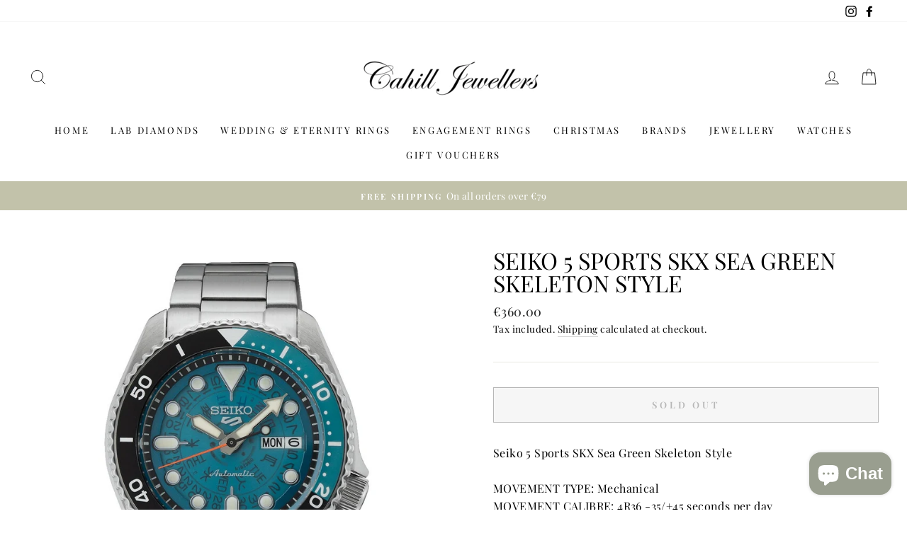

--- FILE ---
content_type: text/html; charset=utf-8
request_url: https://cahilljewellers.ie/products/srpj45k1
body_size: 37221
content:
<!doctype html>
<html class="no-js" lang="en" dir="ltr">
<head>
  <meta charset="utf-8">
  <meta http-equiv="X-UA-Compatible" content="IE=edge,chrome=1">
  <meta name="viewport" content="width=device-width,initial-scale=1">
  <meta name="theme-color" content="#baba85">
  <link rel="canonical" href="https://cahilljewellers.ie/products/srpj45k1">
  <link rel="canonical" href="https://cahilljewellers.ie/products/srpj45k1">
  <link rel="preconnect" href="https://cdn.shopify.com">
  <link rel="preconnect" href="https://fonts.shopifycdn.com">
  <link rel="dns-prefetch" href="https://productreviews.shopifycdn.com">
  <link rel="dns-prefetch" href="https://ajax.googleapis.com">
  <link rel="dns-prefetch" href="https://maps.googleapis.com">
  <link rel="dns-prefetch" href="https://maps.gstatic.com"><link rel="shortcut icon" href="//cahilljewellers.ie/cdn/shop/files/20210209_234058_32x32.jpg?v=1612914103" type="image/png" /><title>seiko 5 sports skx sea green skeleton style
&ndash; Cahill Jewellers
</title>
<meta name="description" content="Seiko 5 Sports SKX Sea Green Skeleton StyleMOVEMENT TYPE: MechanicalMOVEMENT CALIBRE: 4R36 -35/+45 seconds per dayBAND TYPE: Stainless Steel BraceletCLASP TYPE: Three Fold Clasp with Secure Lock and Slide AdjustDIAL COLOUR: BlueWATER RESISTANCE (Metres): 100CASE WIDTH: 42.5mmCASE DEPTH: 13.4mmGLASS TYPE: HardlexDATE FU"><meta property="og:site_name" content="Cahill Jewellers">
  <meta property="og:url" content="https://cahilljewellers.ie/products/srpj45k1">
  <meta property="og:title" content="seiko 5 sports skx sea green skeleton style">
  <meta property="og:type" content="product">
  <meta property="og:description" content="Seiko 5 Sports SKX Sea Green Skeleton StyleMOVEMENT TYPE: MechanicalMOVEMENT CALIBRE: 4R36 -35/+45 seconds per dayBAND TYPE: Stainless Steel BraceletCLASP TYPE: Three Fold Clasp with Secure Lock and Slide AdjustDIAL COLOUR: BlueWATER RESISTANCE (Metres): 100CASE WIDTH: 42.5mmCASE DEPTH: 13.4mmGLASS TYPE: HardlexDATE FU"><meta property="og:image" content="http://cahilljewellers.ie/cdn/shop/files/srpj45k1_fc84852f-8fbb-4ae6-95f5-968abeb27a99_1200x1200.jpg?v=1732042512"><meta property="og:image" content="http://cahilljewellers.ie/cdn/shop/files/s5_527b2a8f-b314-427e-85af-aec4aad8122a_1200x1200.jpg?v=1732042514"><meta property="og:image" content="http://cahilljewellers.ie/cdn/shop/files/srpj45k1__1_1200x1200.jpg?v=1732042517">
  <meta property="og:image:secure_url" content="https://cahilljewellers.ie/cdn/shop/files/srpj45k1_fc84852f-8fbb-4ae6-95f5-968abeb27a99_1200x1200.jpg?v=1732042512"><meta property="og:image:secure_url" content="https://cahilljewellers.ie/cdn/shop/files/s5_527b2a8f-b314-427e-85af-aec4aad8122a_1200x1200.jpg?v=1732042514"><meta property="og:image:secure_url" content="https://cahilljewellers.ie/cdn/shop/files/srpj45k1__1_1200x1200.jpg?v=1732042517">
  <meta name="twitter:site" content="@">
  <meta name="twitter:card" content="summary_large_image">
  <meta name="twitter:title" content="seiko 5 sports skx sea green skeleton style">
  <meta name="twitter:description" content="Seiko 5 Sports SKX Sea Green Skeleton StyleMOVEMENT TYPE: MechanicalMOVEMENT CALIBRE: 4R36 -35/+45 seconds per dayBAND TYPE: Stainless Steel BraceletCLASP TYPE: Three Fold Clasp with Secure Lock and Slide AdjustDIAL COLOUR: BlueWATER RESISTANCE (Metres): 100CASE WIDTH: 42.5mmCASE DEPTH: 13.4mmGLASS TYPE: HardlexDATE FU">
<style data-shopify>@font-face {
  font-family: "Playfair Display";
  font-weight: 400;
  font-style: normal;
  font-display: swap;
  src: url("//cahilljewellers.ie/cdn/fonts/playfair_display/playfairdisplay_n4.9980f3e16959dc89137cc1369bfc3ae98af1deb9.woff2") format("woff2"),
       url("//cahilljewellers.ie/cdn/fonts/playfair_display/playfairdisplay_n4.c562b7c8e5637886a811d2a017f9e023166064ee.woff") format("woff");
}

  @font-face {
  font-family: "Playfair Display";
  font-weight: 400;
  font-style: normal;
  font-display: swap;
  src: url("//cahilljewellers.ie/cdn/fonts/playfair_display/playfairdisplay_n4.9980f3e16959dc89137cc1369bfc3ae98af1deb9.woff2") format("woff2"),
       url("//cahilljewellers.ie/cdn/fonts/playfair_display/playfairdisplay_n4.c562b7c8e5637886a811d2a017f9e023166064ee.woff") format("woff");
}


  @font-face {
  font-family: "Playfair Display";
  font-weight: 600;
  font-style: normal;
  font-display: swap;
  src: url("//cahilljewellers.ie/cdn/fonts/playfair_display/playfairdisplay_n6.41e9dda2e7301ca861c0ec25a53c1bdf16b6624d.woff2") format("woff2"),
       url("//cahilljewellers.ie/cdn/fonts/playfair_display/playfairdisplay_n6.3fecbbfefcd2c3e39326078af5db97c0302e18b5.woff") format("woff");
}

  @font-face {
  font-family: "Playfair Display";
  font-weight: 400;
  font-style: italic;
  font-display: swap;
  src: url("//cahilljewellers.ie/cdn/fonts/playfair_display/playfairdisplay_i4.804ea8da9192aaed0368534aa085b3c1f3411619.woff2") format("woff2"),
       url("//cahilljewellers.ie/cdn/fonts/playfair_display/playfairdisplay_i4.5538cb7a825d13d8a2333cd8a94065a93a95c710.woff") format("woff");
}

  @font-face {
  font-family: "Playfair Display";
  font-weight: 600;
  font-style: italic;
  font-display: swap;
  src: url("//cahilljewellers.ie/cdn/fonts/playfair_display/playfairdisplay_i6.e139889de066849bfa40e4922acb535e30fe59b4.woff2") format("woff2"),
       url("//cahilljewellers.ie/cdn/fonts/playfair_display/playfairdisplay_i6.241aa0a92d0a28d4bc4c79030f71570c08f31eeb.woff") format("woff");
}

</style><link href="//cahilljewellers.ie/cdn/shop/t/6/assets/theme.css?v=12335057009363044801700067062" rel="stylesheet" type="text/css" media="all" />
<style data-shopify>:root {
    --typeHeaderPrimary: "Playfair Display";
    --typeHeaderFallback: serif;
    --typeHeaderSize: 38px;
    --typeHeaderWeight: 400;
    --typeHeaderLineHeight: 1;
    --typeHeaderSpacing: 0.0em;

    --typeBasePrimary:"Playfair Display";
    --typeBaseFallback:serif;
    --typeBaseSize: 16px;
    --typeBaseWeight: 400;
    --typeBaseSpacing: 0.025em;
    --typeBaseLineHeight: 1.6;

    --typeCollectionTitle: 18px;

    --iconWeight: 2px;
    --iconLinecaps: round;

    
      --buttonRadius: 0px;
    

    --colorGridOverlayOpacity: 0.1;
  }</style><script>
    document.documentElement.className = document.documentElement.className.replace('no-js', 'js');

    window.theme = window.theme || {};
    theme.routes = {
      home: "/",
      cart: "/cart",
      cartAdd: "/cart/add.js",
      cartChange: "/cart/change"
    };
    theme.strings = {
      soldOut: "Sold Out",
      unavailable: "Unavailable",
      stockLabel: "Only [count] items in stock!",
      willNotShipUntil: "Will not ship until [date]",
      willBeInStockAfter: "Will be in stock after [date]",
      waitingForStock: "Inventory on the way",
      savePrice: "Save [saved_amount]",
      cartEmpty: "Your cart is currently empty.",
      cartTermsConfirmation: "You must agree with the terms and conditions of sales to check out"
    };
    theme.settings = {
      dynamicVariantsEnable: true,
      dynamicVariantType: "button",
      cartType: "drawer",
      moneyFormat: "€{{amount_with_fullstop_separator}}",
      saveType: "percent",
      recentlyViewedEnabled: false,
      predictiveSearch: true,
      predictiveSearchType: "product,article,page,collection",
      inventoryThreshold: 0,
      quickView: false,
      themeName: 'Impulse',
      themeVersion: "3.6.2"
    };
  </script>

  <script>window.performance && window.performance.mark && window.performance.mark('shopify.content_for_header.start');</script><meta name="facebook-domain-verification" content="0s3l42z9o8mndvciomnkgi5xtsqiut">
<meta name="google-site-verification" content="ZZ-qVCahOu5PGc1SMjhybcfSSQKHdqaLyt1WnQy1bBg">
<meta id="shopify-digital-wallet" name="shopify-digital-wallet" content="/34434089096/digital_wallets/dialog">
<meta name="shopify-checkout-api-token" content="f02ac991c3ee589bb523c7b6c72e658a">
<link rel="alternate" type="application/json+oembed" href="https://cahilljewellers.ie/products/srpj45k1.oembed">
<script async="async" src="/checkouts/internal/preloads.js?locale=en-IE"></script>
<link rel="preconnect" href="https://shop.app" crossorigin="anonymous">
<script async="async" src="https://shop.app/checkouts/internal/preloads.js?locale=en-IE&shop_id=34434089096" crossorigin="anonymous"></script>
<script id="apple-pay-shop-capabilities" type="application/json">{"shopId":34434089096,"countryCode":"IE","currencyCode":"EUR","merchantCapabilities":["supports3DS"],"merchantId":"gid:\/\/shopify\/Shop\/34434089096","merchantName":"Cahill Jewellers","requiredBillingContactFields":["postalAddress","email"],"requiredShippingContactFields":["postalAddress","email"],"shippingType":"shipping","supportedNetworks":["visa","maestro","masterCard","amex"],"total":{"type":"pending","label":"Cahill Jewellers","amount":"1.00"},"shopifyPaymentsEnabled":true,"supportsSubscriptions":true}</script>
<script id="shopify-features" type="application/json">{"accessToken":"f02ac991c3ee589bb523c7b6c72e658a","betas":["rich-media-storefront-analytics"],"domain":"cahilljewellers.ie","predictiveSearch":true,"shopId":34434089096,"locale":"en"}</script>
<script>var Shopify = Shopify || {};
Shopify.shop = "cahill-jewellers.myshopify.com";
Shopify.locale = "en";
Shopify.currency = {"active":"EUR","rate":"1.0"};
Shopify.country = "IE";
Shopify.theme = {"name":"Impulse","id":97558593672,"schema_name":"Impulse","schema_version":"3.6.2","theme_store_id":857,"role":"main"};
Shopify.theme.handle = "null";
Shopify.theme.style = {"id":null,"handle":null};
Shopify.cdnHost = "cahilljewellers.ie/cdn";
Shopify.routes = Shopify.routes || {};
Shopify.routes.root = "/";</script>
<script type="module">!function(o){(o.Shopify=o.Shopify||{}).modules=!0}(window);</script>
<script>!function(o){function n(){var o=[];function n(){o.push(Array.prototype.slice.apply(arguments))}return n.q=o,n}var t=o.Shopify=o.Shopify||{};t.loadFeatures=n(),t.autoloadFeatures=n()}(window);</script>
<script>
  window.ShopifyPay = window.ShopifyPay || {};
  window.ShopifyPay.apiHost = "shop.app\/pay";
  window.ShopifyPay.redirectState = null;
</script>
<script id="shop-js-analytics" type="application/json">{"pageType":"product"}</script>
<script defer="defer" async type="module" src="//cahilljewellers.ie/cdn/shopifycloud/shop-js/modules/v2/client.init-shop-cart-sync_D0dqhulL.en.esm.js"></script>
<script defer="defer" async type="module" src="//cahilljewellers.ie/cdn/shopifycloud/shop-js/modules/v2/chunk.common_CpVO7qML.esm.js"></script>
<script type="module">
  await import("//cahilljewellers.ie/cdn/shopifycloud/shop-js/modules/v2/client.init-shop-cart-sync_D0dqhulL.en.esm.js");
await import("//cahilljewellers.ie/cdn/shopifycloud/shop-js/modules/v2/chunk.common_CpVO7qML.esm.js");

  window.Shopify.SignInWithShop?.initShopCartSync?.({"fedCMEnabled":true,"windoidEnabled":true});

</script>
<script>
  window.Shopify = window.Shopify || {};
  if (!window.Shopify.featureAssets) window.Shopify.featureAssets = {};
  window.Shopify.featureAssets['shop-js'] = {"shop-cart-sync":["modules/v2/client.shop-cart-sync_D9bwt38V.en.esm.js","modules/v2/chunk.common_CpVO7qML.esm.js"],"init-fed-cm":["modules/v2/client.init-fed-cm_BJ8NPuHe.en.esm.js","modules/v2/chunk.common_CpVO7qML.esm.js"],"init-shop-email-lookup-coordinator":["modules/v2/client.init-shop-email-lookup-coordinator_pVrP2-kG.en.esm.js","modules/v2/chunk.common_CpVO7qML.esm.js"],"shop-cash-offers":["modules/v2/client.shop-cash-offers_CNh7FWN-.en.esm.js","modules/v2/chunk.common_CpVO7qML.esm.js","modules/v2/chunk.modal_DKF6x0Jh.esm.js"],"init-shop-cart-sync":["modules/v2/client.init-shop-cart-sync_D0dqhulL.en.esm.js","modules/v2/chunk.common_CpVO7qML.esm.js"],"init-windoid":["modules/v2/client.init-windoid_DaoAelzT.en.esm.js","modules/v2/chunk.common_CpVO7qML.esm.js"],"shop-toast-manager":["modules/v2/client.shop-toast-manager_1DND8Tac.en.esm.js","modules/v2/chunk.common_CpVO7qML.esm.js"],"pay-button":["modules/v2/client.pay-button_CFeQi1r6.en.esm.js","modules/v2/chunk.common_CpVO7qML.esm.js"],"shop-button":["modules/v2/client.shop-button_Ca94MDdQ.en.esm.js","modules/v2/chunk.common_CpVO7qML.esm.js"],"shop-login-button":["modules/v2/client.shop-login-button_DPYNfp1Z.en.esm.js","modules/v2/chunk.common_CpVO7qML.esm.js","modules/v2/chunk.modal_DKF6x0Jh.esm.js"],"avatar":["modules/v2/client.avatar_BTnouDA3.en.esm.js"],"shop-follow-button":["modules/v2/client.shop-follow-button_BMKh4nJE.en.esm.js","modules/v2/chunk.common_CpVO7qML.esm.js","modules/v2/chunk.modal_DKF6x0Jh.esm.js"],"init-customer-accounts-sign-up":["modules/v2/client.init-customer-accounts-sign-up_CJXi5kRN.en.esm.js","modules/v2/client.shop-login-button_DPYNfp1Z.en.esm.js","modules/v2/chunk.common_CpVO7qML.esm.js","modules/v2/chunk.modal_DKF6x0Jh.esm.js"],"init-shop-for-new-customer-accounts":["modules/v2/client.init-shop-for-new-customer-accounts_BoBxkgWu.en.esm.js","modules/v2/client.shop-login-button_DPYNfp1Z.en.esm.js","modules/v2/chunk.common_CpVO7qML.esm.js","modules/v2/chunk.modal_DKF6x0Jh.esm.js"],"init-customer-accounts":["modules/v2/client.init-customer-accounts_DCuDTzpR.en.esm.js","modules/v2/client.shop-login-button_DPYNfp1Z.en.esm.js","modules/v2/chunk.common_CpVO7qML.esm.js","modules/v2/chunk.modal_DKF6x0Jh.esm.js"],"checkout-modal":["modules/v2/client.checkout-modal_U_3e4VxF.en.esm.js","modules/v2/chunk.common_CpVO7qML.esm.js","modules/v2/chunk.modal_DKF6x0Jh.esm.js"],"lead-capture":["modules/v2/client.lead-capture_DEgn0Z8u.en.esm.js","modules/v2/chunk.common_CpVO7qML.esm.js","modules/v2/chunk.modal_DKF6x0Jh.esm.js"],"shop-login":["modules/v2/client.shop-login_CoM5QKZ_.en.esm.js","modules/v2/chunk.common_CpVO7qML.esm.js","modules/v2/chunk.modal_DKF6x0Jh.esm.js"],"payment-terms":["modules/v2/client.payment-terms_BmrqWn8r.en.esm.js","modules/v2/chunk.common_CpVO7qML.esm.js","modules/v2/chunk.modal_DKF6x0Jh.esm.js"]};
</script>
<script id="__st">var __st={"a":34434089096,"offset":0,"reqid":"ea96f59e-19fc-4876-9ff9-f7d48a428027-1765278992","pageurl":"cahilljewellers.ie\/products\/srpj45k1","u":"db7b6f4831d8","p":"product","rtyp":"product","rid":9860001235278};</script>
<script>window.ShopifyPaypalV4VisibilityTracking = true;</script>
<script id="captcha-bootstrap">!function(){'use strict';const t='contact',e='account',n='new_comment',o=[[t,t],['blogs',n],['comments',n],[t,'customer']],c=[[e,'customer_login'],[e,'guest_login'],[e,'recover_customer_password'],[e,'create_customer']],r=t=>t.map((([t,e])=>`form[action*='/${t}']:not([data-nocaptcha='true']) input[name='form_type'][value='${e}']`)).join(','),a=t=>()=>t?[...document.querySelectorAll(t)].map((t=>t.form)):[];function s(){const t=[...o],e=r(t);return a(e)}const i='password',u='form_key',d=['recaptcha-v3-token','g-recaptcha-response','h-captcha-response',i],f=()=>{try{return window.sessionStorage}catch{return}},m='__shopify_v',_=t=>t.elements[u];function p(t,e,n=!1){try{const o=window.sessionStorage,c=JSON.parse(o.getItem(e)),{data:r}=function(t){const{data:e,action:n}=t;return t[m]||n?{data:e,action:n}:{data:t,action:n}}(c);for(const[e,n]of Object.entries(r))t.elements[e]&&(t.elements[e].value=n);n&&o.removeItem(e)}catch(o){console.error('form repopulation failed',{error:o})}}const l='form_type',E='cptcha';function T(t){t.dataset[E]=!0}const w=window,h=w.document,L='Shopify',v='ce_forms',y='captcha';let A=!1;((t,e)=>{const n=(g='f06e6c50-85a8-45c8-87d0-21a2b65856fe',I='https://cdn.shopify.com/shopifycloud/storefront-forms-hcaptcha/ce_storefront_forms_captcha_hcaptcha.v1.5.2.iife.js',D={infoText:'Protected by hCaptcha',privacyText:'Privacy',termsText:'Terms'},(t,e,n)=>{const o=w[L][v],c=o.bindForm;if(c)return c(t,g,e,D).then(n);var r;o.q.push([[t,g,e,D],n]),r=I,A||(h.body.append(Object.assign(h.createElement('script'),{id:'captcha-provider',async:!0,src:r})),A=!0)});var g,I,D;w[L]=w[L]||{},w[L][v]=w[L][v]||{},w[L][v].q=[],w[L][y]=w[L][y]||{},w[L][y].protect=function(t,e){n(t,void 0,e),T(t)},Object.freeze(w[L][y]),function(t,e,n,w,h,L){const[v,y,A,g]=function(t,e,n){const i=e?o:[],u=t?c:[],d=[...i,...u],f=r(d),m=r(i),_=r(d.filter((([t,e])=>n.includes(e))));return[a(f),a(m),a(_),s()]}(w,h,L),I=t=>{const e=t.target;return e instanceof HTMLFormElement?e:e&&e.form},D=t=>v().includes(t);t.addEventListener('submit',(t=>{const e=I(t);if(!e)return;const n=D(e)&&!e.dataset.hcaptchaBound&&!e.dataset.recaptchaBound,o=_(e),c=g().includes(e)&&(!o||!o.value);(n||c)&&t.preventDefault(),c&&!n&&(function(t){try{if(!f())return;!function(t){const e=f();if(!e)return;const n=_(t);if(!n)return;const o=n.value;o&&e.removeItem(o)}(t);const e=Array.from(Array(32),(()=>Math.random().toString(36)[2])).join('');!function(t,e){_(t)||t.append(Object.assign(document.createElement('input'),{type:'hidden',name:u})),t.elements[u].value=e}(t,e),function(t,e){const n=f();if(!n)return;const o=[...t.querySelectorAll(`input[type='${i}']`)].map((({name:t})=>t)),c=[...d,...o],r={};for(const[a,s]of new FormData(t).entries())c.includes(a)||(r[a]=s);n.setItem(e,JSON.stringify({[m]:1,action:t.action,data:r}))}(t,e)}catch(e){console.error('failed to persist form',e)}}(e),e.submit())}));const S=(t,e)=>{t&&!t.dataset[E]&&(n(t,e.some((e=>e===t))),T(t))};for(const o of['focusin','change'])t.addEventListener(o,(t=>{const e=I(t);D(e)&&S(e,y())}));const B=e.get('form_key'),M=e.get(l),P=B&&M;t.addEventListener('DOMContentLoaded',(()=>{const t=y();if(P)for(const e of t)e.elements[l].value===M&&p(e,B);[...new Set([...A(),...v().filter((t=>'true'===t.dataset.shopifyCaptcha))])].forEach((e=>S(e,t)))}))}(h,new URLSearchParams(w.location.search),n,t,e,['guest_login'])})(!0,!0)}();</script>
<script integrity="sha256-52AcMU7V7pcBOXWImdc/TAGTFKeNjmkeM1Pvks/DTgc=" data-source-attribution="shopify.loadfeatures" defer="defer" src="//cahilljewellers.ie/cdn/shopifycloud/storefront/assets/storefront/load_feature-81c60534.js" crossorigin="anonymous"></script>
<script crossorigin="anonymous" defer="defer" src="//cahilljewellers.ie/cdn/shopifycloud/storefront/assets/shopify_pay/storefront-65b4c6d7.js?v=20250812"></script>
<script data-source-attribution="shopify.dynamic_checkout.dynamic.init">var Shopify=Shopify||{};Shopify.PaymentButton=Shopify.PaymentButton||{isStorefrontPortableWallets:!0,init:function(){window.Shopify.PaymentButton.init=function(){};var t=document.createElement("script");t.src="https://cahilljewellers.ie/cdn/shopifycloud/portable-wallets/latest/portable-wallets.en.js",t.type="module",document.head.appendChild(t)}};
</script>
<script data-source-attribution="shopify.dynamic_checkout.buyer_consent">
  function portableWalletsHideBuyerConsent(e){var t=document.getElementById("shopify-buyer-consent"),n=document.getElementById("shopify-subscription-policy-button");t&&n&&(t.classList.add("hidden"),t.setAttribute("aria-hidden","true"),n.removeEventListener("click",e))}function portableWalletsShowBuyerConsent(e){var t=document.getElementById("shopify-buyer-consent"),n=document.getElementById("shopify-subscription-policy-button");t&&n&&(t.classList.remove("hidden"),t.removeAttribute("aria-hidden"),n.addEventListener("click",e))}window.Shopify?.PaymentButton&&(window.Shopify.PaymentButton.hideBuyerConsent=portableWalletsHideBuyerConsent,window.Shopify.PaymentButton.showBuyerConsent=portableWalletsShowBuyerConsent);
</script>
<script>
  function portableWalletsCleanup(e){e&&e.src&&console.error("Failed to load portable wallets script "+e.src);var t=document.querySelectorAll("shopify-accelerated-checkout .shopify-payment-button__skeleton, shopify-accelerated-checkout-cart .wallet-cart-button__skeleton"),e=document.getElementById("shopify-buyer-consent");for(let e=0;e<t.length;e++)t[e].remove();e&&e.remove()}function portableWalletsNotLoadedAsModule(e){e instanceof ErrorEvent&&"string"==typeof e.message&&e.message.includes("import.meta")&&"string"==typeof e.filename&&e.filename.includes("portable-wallets")&&(window.removeEventListener("error",portableWalletsNotLoadedAsModule),window.Shopify.PaymentButton.failedToLoad=e,"loading"===document.readyState?document.addEventListener("DOMContentLoaded",window.Shopify.PaymentButton.init):window.Shopify.PaymentButton.init())}window.addEventListener("error",portableWalletsNotLoadedAsModule);
</script>

<script type="module" src="https://cahilljewellers.ie/cdn/shopifycloud/portable-wallets/latest/portable-wallets.en.js" onError="portableWalletsCleanup(this)" crossorigin="anonymous"></script>
<script nomodule>
  document.addEventListener("DOMContentLoaded", portableWalletsCleanup);
</script>

<link id="shopify-accelerated-checkout-styles" rel="stylesheet" media="screen" href="https://cahilljewellers.ie/cdn/shopifycloud/portable-wallets/latest/accelerated-checkout-backwards-compat.css" crossorigin="anonymous">
<style id="shopify-accelerated-checkout-cart">
        #shopify-buyer-consent {
  margin-top: 1em;
  display: inline-block;
  width: 100%;
}

#shopify-buyer-consent.hidden {
  display: none;
}

#shopify-subscription-policy-button {
  background: none;
  border: none;
  padding: 0;
  text-decoration: underline;
  font-size: inherit;
  cursor: pointer;
}

#shopify-subscription-policy-button::before {
  box-shadow: none;
}

      </style>

<script>window.performance && window.performance.mark && window.performance.mark('shopify.content_for_header.end');</script>

  <script src="//cahilljewellers.ie/cdn/shop/t/6/assets/vendor-scripts-v7.js" defer="defer"></script><script src="//cahilljewellers.ie/cdn/shop/t/6/assets/theme.js?v=9435249751767744711613497893" defer="defer"></script><link href="https://cdn.shopify.com/extensions/019aa301-88d2-72f9-8593-1bde5544dbb0/propel-appointments-12/assets/pa-styles.css" rel="stylesheet" type="text/css" media="all">
<script src="https://cdn.shopify.com/extensions/7bc9bb47-adfa-4267-963e-cadee5096caf/inbox-1252/assets/inbox-chat-loader.js" type="text/javascript" defer="defer"></script>
<link href="https://monorail-edge.shopifysvc.com" rel="dns-prefetch">
<script>(function(){if ("sendBeacon" in navigator && "performance" in window) {try {var session_token_from_headers = performance.getEntriesByType('navigation')[0].serverTiming.find(x => x.name == '_s').description;} catch {var session_token_from_headers = undefined;}var session_cookie_matches = document.cookie.match(/_shopify_s=([^;]*)/);var session_token_from_cookie = session_cookie_matches && session_cookie_matches.length === 2 ? session_cookie_matches[1] : "";var session_token = session_token_from_headers || session_token_from_cookie || "";function handle_abandonment_event(e) {var entries = performance.getEntries().filter(function(entry) {return /monorail-edge.shopifysvc.com/.test(entry.name);});if (!window.abandonment_tracked && entries.length === 0) {window.abandonment_tracked = true;var currentMs = Date.now();var navigation_start = performance.timing.navigationStart;var payload = {shop_id: 34434089096,url: window.location.href,navigation_start,duration: currentMs - navigation_start,session_token,page_type: "product"};window.navigator.sendBeacon("https://monorail-edge.shopifysvc.com/v1/produce", JSON.stringify({schema_id: "online_store_buyer_site_abandonment/1.1",payload: payload,metadata: {event_created_at_ms: currentMs,event_sent_at_ms: currentMs}}));}}window.addEventListener('pagehide', handle_abandonment_event);}}());</script>
<script id="web-pixels-manager-setup">(function e(e,d,r,n,o){if(void 0===o&&(o={}),!Boolean(null===(a=null===(i=window.Shopify)||void 0===i?void 0:i.analytics)||void 0===a?void 0:a.replayQueue)){var i,a;window.Shopify=window.Shopify||{};var t=window.Shopify;t.analytics=t.analytics||{};var s=t.analytics;s.replayQueue=[],s.publish=function(e,d,r){return s.replayQueue.push([e,d,r]),!0};try{self.performance.mark("wpm:start")}catch(e){}var l=function(){var e={modern:/Edge?\/(1{2}[4-9]|1[2-9]\d|[2-9]\d{2}|\d{4,})\.\d+(\.\d+|)|Firefox\/(1{2}[4-9]|1[2-9]\d|[2-9]\d{2}|\d{4,})\.\d+(\.\d+|)|Chrom(ium|e)\/(9{2}|\d{3,})\.\d+(\.\d+|)|(Maci|X1{2}).+ Version\/(15\.\d+|(1[6-9]|[2-9]\d|\d{3,})\.\d+)([,.]\d+|)( \(\w+\)|)( Mobile\/\w+|) Safari\/|Chrome.+OPR\/(9{2}|\d{3,})\.\d+\.\d+|(CPU[ +]OS|iPhone[ +]OS|CPU[ +]iPhone|CPU IPhone OS|CPU iPad OS)[ +]+(15[._]\d+|(1[6-9]|[2-9]\d|\d{3,})[._]\d+)([._]\d+|)|Android:?[ /-](13[3-9]|1[4-9]\d|[2-9]\d{2}|\d{4,})(\.\d+|)(\.\d+|)|Android.+Firefox\/(13[5-9]|1[4-9]\d|[2-9]\d{2}|\d{4,})\.\d+(\.\d+|)|Android.+Chrom(ium|e)\/(13[3-9]|1[4-9]\d|[2-9]\d{2}|\d{4,})\.\d+(\.\d+|)|SamsungBrowser\/([2-9]\d|\d{3,})\.\d+/,legacy:/Edge?\/(1[6-9]|[2-9]\d|\d{3,})\.\d+(\.\d+|)|Firefox\/(5[4-9]|[6-9]\d|\d{3,})\.\d+(\.\d+|)|Chrom(ium|e)\/(5[1-9]|[6-9]\d|\d{3,})\.\d+(\.\d+|)([\d.]+$|.*Safari\/(?![\d.]+ Edge\/[\d.]+$))|(Maci|X1{2}).+ Version\/(10\.\d+|(1[1-9]|[2-9]\d|\d{3,})\.\d+)([,.]\d+|)( \(\w+\)|)( Mobile\/\w+|) Safari\/|Chrome.+OPR\/(3[89]|[4-9]\d|\d{3,})\.\d+\.\d+|(CPU[ +]OS|iPhone[ +]OS|CPU[ +]iPhone|CPU IPhone OS|CPU iPad OS)[ +]+(10[._]\d+|(1[1-9]|[2-9]\d|\d{3,})[._]\d+)([._]\d+|)|Android:?[ /-](13[3-9]|1[4-9]\d|[2-9]\d{2}|\d{4,})(\.\d+|)(\.\d+|)|Mobile Safari.+OPR\/([89]\d|\d{3,})\.\d+\.\d+|Android.+Firefox\/(13[5-9]|1[4-9]\d|[2-9]\d{2}|\d{4,})\.\d+(\.\d+|)|Android.+Chrom(ium|e)\/(13[3-9]|1[4-9]\d|[2-9]\d{2}|\d{4,})\.\d+(\.\d+|)|Android.+(UC? ?Browser|UCWEB|U3)[ /]?(15\.([5-9]|\d{2,})|(1[6-9]|[2-9]\d|\d{3,})\.\d+)\.\d+|SamsungBrowser\/(5\.\d+|([6-9]|\d{2,})\.\d+)|Android.+MQ{2}Browser\/(14(\.(9|\d{2,})|)|(1[5-9]|[2-9]\d|\d{3,})(\.\d+|))(\.\d+|)|K[Aa][Ii]OS\/(3\.\d+|([4-9]|\d{2,})\.\d+)(\.\d+|)/},d=e.modern,r=e.legacy,n=navigator.userAgent;return n.match(d)?"modern":n.match(r)?"legacy":"unknown"}(),u="modern"===l?"modern":"legacy",c=(null!=n?n:{modern:"",legacy:""})[u],f=function(e){return[e.baseUrl,"/wpm","/b",e.hashVersion,"modern"===e.buildTarget?"m":"l",".js"].join("")}({baseUrl:d,hashVersion:r,buildTarget:u}),m=function(e){var d=e.version,r=e.bundleTarget,n=e.surface,o=e.pageUrl,i=e.monorailEndpoint;return{emit:function(e){var a=e.status,t=e.errorMsg,s=(new Date).getTime(),l=JSON.stringify({metadata:{event_sent_at_ms:s},events:[{schema_id:"web_pixels_manager_load/3.1",payload:{version:d,bundle_target:r,page_url:o,status:a,surface:n,error_msg:t},metadata:{event_created_at_ms:s}}]});if(!i)return console&&console.warn&&console.warn("[Web Pixels Manager] No Monorail endpoint provided, skipping logging."),!1;try{return self.navigator.sendBeacon.bind(self.navigator)(i,l)}catch(e){}var u=new XMLHttpRequest;try{return u.open("POST",i,!0),u.setRequestHeader("Content-Type","text/plain"),u.send(l),!0}catch(e){return console&&console.warn&&console.warn("[Web Pixels Manager] Got an unhandled error while logging to Monorail."),!1}}}}({version:r,bundleTarget:l,surface:e.surface,pageUrl:self.location.href,monorailEndpoint:e.monorailEndpoint});try{o.browserTarget=l,function(e){var d=e.src,r=e.async,n=void 0===r||r,o=e.onload,i=e.onerror,a=e.sri,t=e.scriptDataAttributes,s=void 0===t?{}:t,l=document.createElement("script"),u=document.querySelector("head"),c=document.querySelector("body");if(l.async=n,l.src=d,a&&(l.integrity=a,l.crossOrigin="anonymous"),s)for(var f in s)if(Object.prototype.hasOwnProperty.call(s,f))try{l.dataset[f]=s[f]}catch(e){}if(o&&l.addEventListener("load",o),i&&l.addEventListener("error",i),u)u.appendChild(l);else{if(!c)throw new Error("Did not find a head or body element to append the script");c.appendChild(l)}}({src:f,async:!0,onload:function(){if(!function(){var e,d;return Boolean(null===(d=null===(e=window.Shopify)||void 0===e?void 0:e.analytics)||void 0===d?void 0:d.initialized)}()){var d=window.webPixelsManager.init(e)||void 0;if(d){var r=window.Shopify.analytics;r.replayQueue.forEach((function(e){var r=e[0],n=e[1],o=e[2];d.publishCustomEvent(r,n,o)})),r.replayQueue=[],r.publish=d.publishCustomEvent,r.visitor=d.visitor,r.initialized=!0}}},onerror:function(){return m.emit({status:"failed",errorMsg:"".concat(f," has failed to load")})},sri:function(e){var d=/^sha384-[A-Za-z0-9+/=]+$/;return"string"==typeof e&&d.test(e)}(c)?c:"",scriptDataAttributes:o}),m.emit({status:"loading"})}catch(e){m.emit({status:"failed",errorMsg:(null==e?void 0:e.message)||"Unknown error"})}}})({shopId: 34434089096,storefrontBaseUrl: "https://cahilljewellers.ie",extensionsBaseUrl: "https://extensions.shopifycdn.com/cdn/shopifycloud/web-pixels-manager",monorailEndpoint: "https://monorail-edge.shopifysvc.com/unstable/produce_batch",surface: "storefront-renderer",enabledBetaFlags: ["2dca8a86"],webPixelsConfigList: [{"id":"1117225294","configuration":"{\"config\":\"{\\\"pixel_id\\\":\\\"GT-5MG94HJ\\\",\\\"target_country\\\":\\\"IE\\\",\\\"gtag_events\\\":[{\\\"type\\\":\\\"purchase\\\",\\\"action_label\\\":\\\"MC-568796VH81\\\"},{\\\"type\\\":\\\"page_view\\\",\\\"action_label\\\":\\\"MC-568796VH81\\\"},{\\\"type\\\":\\\"view_item\\\",\\\"action_label\\\":\\\"MC-568796VH81\\\"}],\\\"enable_monitoring_mode\\\":false}\"}","eventPayloadVersion":"v1","runtimeContext":"OPEN","scriptVersion":"b2a88bafab3e21179ed38636efcd8a93","type":"APP","apiClientId":1780363,"privacyPurposes":[],"dataSharingAdjustments":{"protectedCustomerApprovalScopes":["read_customer_address","read_customer_email","read_customer_name","read_customer_personal_data","read_customer_phone"]}},{"id":"545587534","configuration":"{\"pixel_id\":\"4024685694249054\",\"pixel_type\":\"facebook_pixel\",\"metaapp_system_user_token\":\"-\"}","eventPayloadVersion":"v1","runtimeContext":"OPEN","scriptVersion":"ca16bc87fe92b6042fbaa3acc2fbdaa6","type":"APP","apiClientId":2329312,"privacyPurposes":["ANALYTICS","MARKETING","SALE_OF_DATA"],"dataSharingAdjustments":{"protectedCustomerApprovalScopes":["read_customer_address","read_customer_email","read_customer_name","read_customer_personal_data","read_customer_phone"]}},{"id":"shopify-app-pixel","configuration":"{}","eventPayloadVersion":"v1","runtimeContext":"STRICT","scriptVersion":"0450","apiClientId":"shopify-pixel","type":"APP","privacyPurposes":["ANALYTICS","MARKETING"]},{"id":"shopify-custom-pixel","eventPayloadVersion":"v1","runtimeContext":"LAX","scriptVersion":"0450","apiClientId":"shopify-pixel","type":"CUSTOM","privacyPurposes":["ANALYTICS","MARKETING"]}],isMerchantRequest: false,initData: {"shop":{"name":"Cahill Jewellers","paymentSettings":{"currencyCode":"EUR"},"myshopifyDomain":"cahill-jewellers.myshopify.com","countryCode":"IE","storefrontUrl":"https:\/\/cahilljewellers.ie"},"customer":null,"cart":null,"checkout":null,"productVariants":[{"price":{"amount":360.0,"currencyCode":"EUR"},"product":{"title":"seiko 5 sports skx sea green skeleton style","vendor":"SEIKO WATCH","id":"9860001235278","untranslatedTitle":"seiko 5 sports skx sea green skeleton style","url":"\/products\/srpj45k1","type":"Seiko 5"},"id":"49785986810190","image":{"src":"\/\/cahilljewellers.ie\/cdn\/shop\/files\/srpj45k1_fc84852f-8fbb-4ae6-95f5-968abeb27a99.jpg?v=1732042512"},"sku":"SRPJ45K1","title":"Default Title","untranslatedTitle":"Default Title"}],"purchasingCompany":null},},"https://cahilljewellers.ie/cdn","ae1676cfwd2530674p4253c800m34e853cb",{"modern":"","legacy":""},{"shopId":"34434089096","storefrontBaseUrl":"https:\/\/cahilljewellers.ie","extensionBaseUrl":"https:\/\/extensions.shopifycdn.com\/cdn\/shopifycloud\/web-pixels-manager","surface":"storefront-renderer","enabledBetaFlags":"[\"2dca8a86\"]","isMerchantRequest":"false","hashVersion":"ae1676cfwd2530674p4253c800m34e853cb","publish":"custom","events":"[[\"page_viewed\",{}],[\"product_viewed\",{\"productVariant\":{\"price\":{\"amount\":360.0,\"currencyCode\":\"EUR\"},\"product\":{\"title\":\"seiko 5 sports skx sea green skeleton style\",\"vendor\":\"SEIKO WATCH\",\"id\":\"9860001235278\",\"untranslatedTitle\":\"seiko 5 sports skx sea green skeleton style\",\"url\":\"\/products\/srpj45k1\",\"type\":\"Seiko 5\"},\"id\":\"49785986810190\",\"image\":{\"src\":\"\/\/cahilljewellers.ie\/cdn\/shop\/files\/srpj45k1_fc84852f-8fbb-4ae6-95f5-968abeb27a99.jpg?v=1732042512\"},\"sku\":\"SRPJ45K1\",\"title\":\"Default Title\",\"untranslatedTitle\":\"Default Title\"}}]]"});</script><script>
  window.ShopifyAnalytics = window.ShopifyAnalytics || {};
  window.ShopifyAnalytics.meta = window.ShopifyAnalytics.meta || {};
  window.ShopifyAnalytics.meta.currency = 'EUR';
  var meta = {"product":{"id":9860001235278,"gid":"gid:\/\/shopify\/Product\/9860001235278","vendor":"SEIKO WATCH","type":"Seiko 5","variants":[{"id":49785986810190,"price":36000,"name":"seiko 5 sports skx sea green skeleton style","public_title":null,"sku":"SRPJ45K1"}],"remote":false},"page":{"pageType":"product","resourceType":"product","resourceId":9860001235278}};
  for (var attr in meta) {
    window.ShopifyAnalytics.meta[attr] = meta[attr];
  }
</script>
<script class="analytics">
  (function () {
    var customDocumentWrite = function(content) {
      var jquery = null;

      if (window.jQuery) {
        jquery = window.jQuery;
      } else if (window.Checkout && window.Checkout.$) {
        jquery = window.Checkout.$;
      }

      if (jquery) {
        jquery('body').append(content);
      }
    };

    var hasLoggedConversion = function(token) {
      if (token) {
        return document.cookie.indexOf('loggedConversion=' + token) !== -1;
      }
      return false;
    }

    var setCookieIfConversion = function(token) {
      if (token) {
        var twoMonthsFromNow = new Date(Date.now());
        twoMonthsFromNow.setMonth(twoMonthsFromNow.getMonth() + 2);

        document.cookie = 'loggedConversion=' + token + '; expires=' + twoMonthsFromNow;
      }
    }

    var trekkie = window.ShopifyAnalytics.lib = window.trekkie = window.trekkie || [];
    if (trekkie.integrations) {
      return;
    }
    trekkie.methods = [
      'identify',
      'page',
      'ready',
      'track',
      'trackForm',
      'trackLink'
    ];
    trekkie.factory = function(method) {
      return function() {
        var args = Array.prototype.slice.call(arguments);
        args.unshift(method);
        trekkie.push(args);
        return trekkie;
      };
    };
    for (var i = 0; i < trekkie.methods.length; i++) {
      var key = trekkie.methods[i];
      trekkie[key] = trekkie.factory(key);
    }
    trekkie.load = function(config) {
      trekkie.config = config || {};
      trekkie.config.initialDocumentCookie = document.cookie;
      var first = document.getElementsByTagName('script')[0];
      var script = document.createElement('script');
      script.type = 'text/javascript';
      script.onerror = function(e) {
        var scriptFallback = document.createElement('script');
        scriptFallback.type = 'text/javascript';
        scriptFallback.onerror = function(error) {
                var Monorail = {
      produce: function produce(monorailDomain, schemaId, payload) {
        var currentMs = new Date().getTime();
        var event = {
          schema_id: schemaId,
          payload: payload,
          metadata: {
            event_created_at_ms: currentMs,
            event_sent_at_ms: currentMs
          }
        };
        return Monorail.sendRequest("https://" + monorailDomain + "/v1/produce", JSON.stringify(event));
      },
      sendRequest: function sendRequest(endpointUrl, payload) {
        // Try the sendBeacon API
        if (window && window.navigator && typeof window.navigator.sendBeacon === 'function' && typeof window.Blob === 'function' && !Monorail.isIos12()) {
          var blobData = new window.Blob([payload], {
            type: 'text/plain'
          });

          if (window.navigator.sendBeacon(endpointUrl, blobData)) {
            return true;
          } // sendBeacon was not successful

        } // XHR beacon

        var xhr = new XMLHttpRequest();

        try {
          xhr.open('POST', endpointUrl);
          xhr.setRequestHeader('Content-Type', 'text/plain');
          xhr.send(payload);
        } catch (e) {
          console.log(e);
        }

        return false;
      },
      isIos12: function isIos12() {
        return window.navigator.userAgent.lastIndexOf('iPhone; CPU iPhone OS 12_') !== -1 || window.navigator.userAgent.lastIndexOf('iPad; CPU OS 12_') !== -1;
      }
    };
    Monorail.produce('monorail-edge.shopifysvc.com',
      'trekkie_storefront_load_errors/1.1',
      {shop_id: 34434089096,
      theme_id: 97558593672,
      app_name: "storefront",
      context_url: window.location.href,
      source_url: "//cahilljewellers.ie/cdn/s/trekkie.storefront.94e7babdf2ec3663c2b14be7d5a3b25b9303ebb0.min.js"});

        };
        scriptFallback.async = true;
        scriptFallback.src = '//cahilljewellers.ie/cdn/s/trekkie.storefront.94e7babdf2ec3663c2b14be7d5a3b25b9303ebb0.min.js';
        first.parentNode.insertBefore(scriptFallback, first);
      };
      script.async = true;
      script.src = '//cahilljewellers.ie/cdn/s/trekkie.storefront.94e7babdf2ec3663c2b14be7d5a3b25b9303ebb0.min.js';
      first.parentNode.insertBefore(script, first);
    };
    trekkie.load(
      {"Trekkie":{"appName":"storefront","development":false,"defaultAttributes":{"shopId":34434089096,"isMerchantRequest":null,"themeId":97558593672,"themeCityHash":"11799039271899783729","contentLanguage":"en","currency":"EUR","eventMetadataId":"8fed2dad-23d4-4c4d-bc2c-ee6e2bf2b335"},"isServerSideCookieWritingEnabled":true,"monorailRegion":"shop_domain","enabledBetaFlags":["f0df213a"]},"Session Attribution":{},"S2S":{"facebookCapiEnabled":true,"source":"trekkie-storefront-renderer","apiClientId":580111}}
    );

    var loaded = false;
    trekkie.ready(function() {
      if (loaded) return;
      loaded = true;

      window.ShopifyAnalytics.lib = window.trekkie;

      var originalDocumentWrite = document.write;
      document.write = customDocumentWrite;
      try { window.ShopifyAnalytics.merchantGoogleAnalytics.call(this); } catch(error) {};
      document.write = originalDocumentWrite;

      window.ShopifyAnalytics.lib.page(null,{"pageType":"product","resourceType":"product","resourceId":9860001235278,"shopifyEmitted":true});

      var match = window.location.pathname.match(/checkouts\/(.+)\/(thank_you|post_purchase)/)
      var token = match? match[1]: undefined;
      if (!hasLoggedConversion(token)) {
        setCookieIfConversion(token);
        window.ShopifyAnalytics.lib.track("Viewed Product",{"currency":"EUR","variantId":49785986810190,"productId":9860001235278,"productGid":"gid:\/\/shopify\/Product\/9860001235278","name":"seiko 5 sports skx sea green skeleton style","price":"360.00","sku":"SRPJ45K1","brand":"SEIKO WATCH","variant":null,"category":"Seiko 5","nonInteraction":true,"remote":false},undefined,undefined,{"shopifyEmitted":true});
      window.ShopifyAnalytics.lib.track("monorail:\/\/trekkie_storefront_viewed_product\/1.1",{"currency":"EUR","variantId":49785986810190,"productId":9860001235278,"productGid":"gid:\/\/shopify\/Product\/9860001235278","name":"seiko 5 sports skx sea green skeleton style","price":"360.00","sku":"SRPJ45K1","brand":"SEIKO WATCH","variant":null,"category":"Seiko 5","nonInteraction":true,"remote":false,"referer":"https:\/\/cahilljewellers.ie\/products\/srpj45k1"});
      }
    });


        var eventsListenerScript = document.createElement('script');
        eventsListenerScript.async = true;
        eventsListenerScript.src = "//cahilljewellers.ie/cdn/shopifycloud/storefront/assets/shop_events_listener-3da45d37.js";
        document.getElementsByTagName('head')[0].appendChild(eventsListenerScript);

})();</script>
<script
  defer
  src="https://cahilljewellers.ie/cdn/shopifycloud/perf-kit/shopify-perf-kit-2.1.2.min.js"
  data-application="storefront-renderer"
  data-shop-id="34434089096"
  data-render-region="gcp-us-east1"
  data-page-type="product"
  data-theme-instance-id="97558593672"
  data-theme-name="Impulse"
  data-theme-version="3.6.2"
  data-monorail-region="shop_domain"
  data-resource-timing-sampling-rate="10"
  data-shs="true"
  data-shs-beacon="true"
  data-shs-export-with-fetch="true"
  data-shs-logs-sample-rate="1"
></script>
</head>

<body class="template-product" data-center-text="true" data-button_style="square" data-type_header_capitalize="true" data-type_headers_align_text="true" data-type_product_capitalize="true" data-swatch_style="round" >

  <a class="in-page-link visually-hidden skip-link" href="#MainContent">Skip to content</a>

  <div id="PageContainer" class="page-container">
    <div class="transition-body"><div id="shopify-section-header" class="shopify-section">

<div id="NavDrawer" class="drawer drawer--left">
  <div class="drawer__contents">
    <div class="drawer__fixed-header drawer__fixed-header--full">
      <div class="drawer__header drawer__header--full appear-animation appear-delay-1">
        <div class="h2 drawer__title">
        </div>
        <div class="drawer__close">
          <button type="button" class="drawer__close-button js-drawer-close">
            <svg aria-hidden="true" focusable="false" role="presentation" class="icon icon-close" viewBox="0 0 64 64"><path d="M19 17.61l27.12 27.13m0-27.12L19 44.74"/></svg>
            <span class="icon__fallback-text">Close menu</span>
          </button>
        </div>
      </div>
    </div>
    <div class="drawer__scrollable">
      <ul class="mobile-nav" role="navigation" aria-label="Primary"><li class="mobile-nav__item appear-animation appear-delay-2"><a href="/" class="mobile-nav__link mobile-nav__link--top-level">Home</a></li><li class="mobile-nav__item appear-animation appear-delay-3"><a href="/collections/lab-diamond-rings/lab-diamond+lab" class="mobile-nav__link mobile-nav__link--top-level">Lab Diamonds</a></li><li class="mobile-nav__item appear-animation appear-delay-4"><div class="mobile-nav__has-sublist"><a href="/collections/classic-wedding-bands"
                    class="mobile-nav__link mobile-nav__link--top-level"
                    id="Label-collections-classic-wedding-bands3"
                    >
                    Wedding & Eternity Rings
                  </a>
                  <div class="mobile-nav__toggle">
                    <button type="button"
                      aria-controls="Linklist-collections-classic-wedding-bands3"
                      aria-labelledby="Label-collections-classic-wedding-bands3"
                      class="collapsible-trigger collapsible--auto-height"><span class="collapsible-trigger__icon collapsible-trigger__icon--open" role="presentation">
  <svg aria-hidden="true" focusable="false" role="presentation" class="icon icon--wide icon-chevron-down" viewBox="0 0 28 16"><path d="M1.57 1.59l12.76 12.77L27.1 1.59" stroke-width="2" stroke="#000" fill="none" fill-rule="evenodd"/></svg>
</span>
</button>
                  </div></div><div id="Linklist-collections-classic-wedding-bands3"
                class="mobile-nav__sublist collapsible-content collapsible-content--all"
                >
                <div class="collapsible-content__inner">
                  <ul class="mobile-nav__sublist"><li class="mobile-nav__item">
                        <div class="mobile-nav__child-item"><a href="/collections/classic-wedding-bands"
                              class="mobile-nav__link"
                              id="Sublabel-collections-classic-wedding-bands1"
                              >
                              Classic Wedding Bands
                            </a></div></li><li class="mobile-nav__item">
                        <div class="mobile-nav__child-item"><a href="/collections/daimont-cut"
                              class="mobile-nav__link"
                              id="Sublabel-collections-daimont-cut2"
                              >
                              Diamond Cut Wedding Bands
                            </a></div></li><li class="mobile-nav__item">
                        <div class="mobile-nav__child-item"><a href="/collections/diamond-set"
                              class="mobile-nav__link"
                              id="Sublabel-collections-diamond-set3"
                              >
                              Diamond Set Wedding &amp; Eternity Rings
                            </a></div></li></ul>
                </div>
              </div></li><li class="mobile-nav__item appear-animation appear-delay-5"><div class="mobile-nav__has-sublist"><a href="/collections/engagement-rings/engagement-ring"
                    class="mobile-nav__link mobile-nav__link--top-level"
                    id="Label-collections-engagement-rings-engagement-ring4"
                    >
                    Engagement Rings
                  </a>
                  <div class="mobile-nav__toggle">
                    <button type="button"
                      aria-controls="Linklist-collections-engagement-rings-engagement-ring4"
                      aria-labelledby="Label-collections-engagement-rings-engagement-ring4"
                      class="collapsible-trigger collapsible--auto-height"><span class="collapsible-trigger__icon collapsible-trigger__icon--open" role="presentation">
  <svg aria-hidden="true" focusable="false" role="presentation" class="icon icon--wide icon-chevron-down" viewBox="0 0 28 16"><path d="M1.57 1.59l12.76 12.77L27.1 1.59" stroke-width="2" stroke="#000" fill="none" fill-rule="evenodd"/></svg>
</span>
</button>
                  </div></div><div id="Linklist-collections-engagement-rings-engagement-ring4"
                class="mobile-nav__sublist collapsible-content collapsible-content--all"
                >
                <div class="collapsible-content__inner">
                  <ul class="mobile-nav__sublist"><li class="mobile-nav__item">
                        <div class="mobile-nav__child-item"><a href="/collections/solitaire-diamond-rings/solitaire-diamond"
                              class="mobile-nav__link"
                              id="Sublabel-collections-solitaire-diamond-rings-solitaire-diamond1"
                              >
                              Solitaire Diamond Rings
                            </a></div></li><li class="mobile-nav__item">
                        <div class="mobile-nav__child-item"><a href="/collections/3-stone-diamond-rings/3-stone"
                              class="mobile-nav__link"
                              id="Sublabel-collections-3-stone-diamond-rings-3-stone2"
                              >
                              3 stone diamond rings
                            </a></div></li><li class="mobile-nav__item">
                        <div class="mobile-nav__child-item"><a href="/collections/halo-set-diamond-rings"
                              class="mobile-nav__link"
                              id="Sublabel-collections-halo-set-diamond-rings3"
                              >
                              Halo set Diamond rings
                            </a></div></li></ul>
                </div>
              </div></li><li class="mobile-nav__item appear-animation appear-delay-6"><a href="/collections/christmas/christmas" class="mobile-nav__link mobile-nav__link--top-level">Christmas</a></li><li class="mobile-nav__item appear-animation appear-delay-7"><div class="mobile-nav__has-sublist"><a href="/collections/brands"
                    class="mobile-nav__link mobile-nav__link--top-level"
                    id="Label-collections-brands6"
                    >
                    Brands
                  </a>
                  <div class="mobile-nav__toggle">
                    <button type="button"
                      aria-controls="Linklist-collections-brands6"
                      aria-labelledby="Label-collections-brands6"
                      class="collapsible-trigger collapsible--auto-height"><span class="collapsible-trigger__icon collapsible-trigger__icon--open" role="presentation">
  <svg aria-hidden="true" focusable="false" role="presentation" class="icon icon--wide icon-chevron-down" viewBox="0 0 28 16"><path d="M1.57 1.59l12.76 12.77L27.1 1.59" stroke-width="2" stroke="#000" fill="none" fill-rule="evenodd"/></svg>
</span>
</button>
                  </div></div><div id="Linklist-collections-brands6"
                class="mobile-nav__sublist collapsible-content collapsible-content--all"
                >
                <div class="collapsible-content__inner">
                  <ul class="mobile-nav__sublist"><li class="mobile-nav__item">
                        <div class="mobile-nav__child-item"><a href="/collections/blush-jewellery/Blush"
                              class="mobile-nav__link"
                              id="Sublabel-collections-blush-jewellery-blush1"
                              >
                              Blush Jewellery
                            </a></div></li><li class="mobile-nav__item">
                        <div class="mobile-nav__child-item"><a href="/collections/nana-kay-gold/Nana-Kay"
                              class="mobile-nav__link"
                              id="Sublabel-collections-nana-kay-gold-nana-kay2"
                              >
                              Nana Kay Gold
                            </a></div></li><li class="mobile-nav__item">
                        <div class="mobile-nav__child-item"><a href="/collections/chlobo"
                              class="mobile-nav__link"
                              id="Sublabel-collections-chlobo3"
                              >
                              ChloBo
                            </a></div></li><li class="mobile-nav__item">
                        <div class="mobile-nav__child-item"><a href="/collections/ti-sento"
                              class="mobile-nav__link"
                              id="Sublabel-collections-ti-sento4"
                              >
                              Ti Sento
                            </a></div></li><li class="mobile-nav__item">
                        <div class="mobile-nav__child-item"><a href="/collections/burren-jewellery-1"
                              class="mobile-nav__link"
                              id="Sublabel-collections-burren-jewellery-15"
                              >
                              Burren Jewellery
                            </a></div></li><li class="mobile-nav__item">
                        <div class="mobile-nav__child-item"><a href="/collections/beginnings/Beginnings"
                              class="mobile-nav__link"
                              id="Sublabel-collections-beginnings-beginnings6"
                              >
                              Beginnings
                            </a></div></li><li class="mobile-nav__item">
                        <div class="mobile-nav__child-item"><a href="/collections/diamonfire/Diamonfire"
                              class="mobile-nav__link"
                              id="Sublabel-collections-diamonfire-diamonfire7"
                              >
                              Diamonfire
                            </a></div></li><li class="mobile-nav__item">
                        <div class="mobile-nav__child-item"><a href="/collections/guess-wallets/guess-bag+guess-wallet"
                              class="mobile-nav__link"
                              id="Sublabel-collections-guess-wallets-guess-bag-guess-wallet8"
                              >
                              Guess Handbags
                            </a></div></li><li class="mobile-nav__item">
                        <div class="mobile-nav__child-item"><a href="/collections/hot-diamonds/hot-diamonds"
                              class="mobile-nav__link"
                              id="Sublabel-collections-hot-diamonds-hot-diamonds9"
                              >
                              Hot Diamonds
                            </a></div></li><li class="mobile-nav__item">
                        <div class="mobile-nav__child-item"><a href="/collections/hugo-boss"
                              class="mobile-nav__link"
                              id="Sublabel-collections-hugo-boss10"
                              >
                              Hugo Boss
                            </a></div></li><li class="mobile-nav__item">
                        <div class="mobile-nav__child-item"><a href="/collections/lee-cooper"
                              class="mobile-nav__link"
                              id="Sublabel-collections-lee-cooper11"
                              >
                              Lee Cooper
                            </a></div></li><li class="mobile-nav__item">
                        <div class="mobile-nav__child-item"><a href="/collections/lorus"
                              class="mobile-nav__link"
                              id="Sublabel-collections-lorus12"
                              >
                              Lorus
                            </a></div></li><li class="mobile-nav__item">
                        <div class="mobile-nav__child-item"><a href="/collections/roamer"
                              class="mobile-nav__link"
                              id="Sublabel-collections-roamer13"
                              >
                              Roamer
                            </a></div></li><li class="mobile-nav__item">
                        <div class="mobile-nav__child-item"><a href="/collections"
                              class="mobile-nav__link"
                              id="Sublabel-collections14"
                              >
                              Secrid
                            </a></div></li><li class="mobile-nav__item">
                        <div class="mobile-nav__child-item"><a href="/collections/seiko"
                              class="mobile-nav__link"
                              id="Sublabel-collections-seiko15"
                              >
                              Seiko
                            </a></div></li><li class="mobile-nav__item">
                        <div class="mobile-nav__child-item"><a href="/collections/smart-watches"
                              class="mobile-nav__link"
                              id="Sublabel-collections-smart-watches16"
                              >
                              Smart Watches
                            </a></div></li><li class="mobile-nav__item">
                        <div class="mobile-nav__child-item"><a href="/collections/citizen/citizen-eco-drive"
                              class="mobile-nav__link"
                              id="Sublabel-collections-citizen-citizen-eco-drive17"
                              >
                              Citizen
                            </a></div></li><li class="mobile-nav__item">
                        <div class="mobile-nav__child-item"><a href="https://cahilljewellers.ie/collections/tommy-hilfiger-watches"
                              class="mobile-nav__link"
                              id="Sublabel-https-cahilljewellers-ie-collections-tommy-hilfiger-watches18"
                              >
                              Tommy Hilfiger 
                            </a></div></li><li class="mobile-nav__item">
                        <div class="mobile-nav__child-item"><a href="/collections/olivia-burton-watches/Olivia-Burton-watches+olivia-burton"
                              class="mobile-nav__link"
                              id="Sublabel-collections-olivia-burton-watches-olivia-burton-watches-olivia-burton19"
                              >
                              Olivia Burton watches
                            </a></div></li><li class="mobile-nav__item">
                        <div class="mobile-nav__child-item"><a href="/collections/sterling-silver"
                              class="mobile-nav__link"
                              id="Sublabel-collections-sterling-silver20"
                              >
                              Sterling Silver
                            </a></div></li><li class="mobile-nav__item">
                        <div class="mobile-nav__child-item"><a href="/collections/ted-baker-jewellery"
                              class="mobile-nav__link"
                              id="Sublabel-collections-ted-baker-jewellery21"
                              >
                              Ted Baker Jewellery
                            </a></div></li><li class="mobile-nav__item">
                        <div class="mobile-nav__child-item"><a href="/collections/chiara-ferragni-jewellery"
                              class="mobile-nav__link"
                              id="Sublabel-collections-chiara-ferragni-jewellery22"
                              >
                              Chiara Ferragni
                            </a><button type="button"
                              aria-controls="Sublinklist-collections-brands6-collections-chiara-ferragni-jewellery22"
                              aria-labelledby="Sublabel-collections-chiara-ferragni-jewellery22"
                              class="collapsible-trigger"><span class="collapsible-trigger__icon collapsible-trigger__icon--circle collapsible-trigger__icon--open" role="presentation">
  <svg aria-hidden="true" focusable="false" role="presentation" class="icon icon--wide icon-chevron-down" viewBox="0 0 28 16"><path d="M1.57 1.59l12.76 12.77L27.1 1.59" stroke-width="2" stroke="#000" fill="none" fill-rule="evenodd"/></svg>
</span>
</button></div><div
                            id="Sublinklist-collections-brands6-collections-chiara-ferragni-jewellery22"
                            aria-labelledby="Sublabel-collections-chiara-ferragni-jewellery22"
                            class="mobile-nav__sublist collapsible-content collapsible-content--all"
                            >
                            <div class="collapsible-content__inner">
                              <ul class="mobile-nav__grandchildlist"><li class="mobile-nav__item">
                                    <a href="/collections/chiara-ferragni-jewellery" class="mobile-nav__link">
                                      Jewellery
                                    </a>
                                  </li><li class="mobile-nav__item">
                                    <a href="/collections/chiara-ferragni-watches" class="mobile-nav__link">
                                      Watches
                                    </a>
                                  </li></ul>
                            </div>
                          </div></li><li class="mobile-nav__item">
                        <div class="mobile-nav__child-item"><a href="/collections/kikou-kids"
                              class="mobile-nav__link"
                              id="Sublabel-collections-kikou-kids23"
                              >
                              Kikou Kids
                            </a></div></li><li class="mobile-nav__item">
                        <div class="mobile-nav__child-item"><a href="/collections/gift-card"
                              class="mobile-nav__link"
                              id="Sublabel-collections-gift-card24"
                              >
                              Gift Voucher
                            </a></div></li></ul>
                </div>
              </div></li><li class="mobile-nav__item appear-animation appear-delay-8"><div class="mobile-nav__has-sublist"><a href="/collections/bracelets"
                    class="mobile-nav__link mobile-nav__link--top-level"
                    id="Label-collections-bracelets7"
                    >
                    Jewellery
                  </a>
                  <div class="mobile-nav__toggle">
                    <button type="button"
                      aria-controls="Linklist-collections-bracelets7"
                      aria-labelledby="Label-collections-bracelets7"
                      class="collapsible-trigger collapsible--auto-height"><span class="collapsible-trigger__icon collapsible-trigger__icon--open" role="presentation">
  <svg aria-hidden="true" focusable="false" role="presentation" class="icon icon--wide icon-chevron-down" viewBox="0 0 28 16"><path d="M1.57 1.59l12.76 12.77L27.1 1.59" stroke-width="2" stroke="#000" fill="none" fill-rule="evenodd"/></svg>
</span>
</button>
                  </div></div><div id="Linklist-collections-bracelets7"
                class="mobile-nav__sublist collapsible-content collapsible-content--all"
                >
                <div class="collapsible-content__inner">
                  <ul class="mobile-nav__sublist"><li class="mobile-nav__item">
                        <div class="mobile-nav__child-item"><a href="/collections/birthstone/birthstone"
                              class="mobile-nav__link"
                              id="Sublabel-collections-birthstone-birthstone1"
                              >
                              Beginnings
                            </a></div></li><li class="mobile-nav__item">
                        <div class="mobile-nav__child-item"><a href="/collections/bangles"
                              class="mobile-nav__link"
                              id="Sublabel-collections-bangles2"
                              >
                              Bangles
                            </a></div></li><li class="mobile-nav__item">
                        <div class="mobile-nav__child-item"><a href="/collections/bracelets"
                              class="mobile-nav__link"
                              id="Sublabel-collections-bracelets3"
                              >
                              Bracelets
                            </a></div></li><li class="mobile-nav__item">
                        <div class="mobile-nav__child-item"><a href="/collections/brooches"
                              class="mobile-nav__link"
                              id="Sublabel-collections-brooches4"
                              >
                              Brooches
                            </a></div></li><li class="mobile-nav__item">
                        <div class="mobile-nav__child-item"><a href="/collections/chains"
                              class="mobile-nav__link"
                              id="Sublabel-collections-chains5"
                              >
                              Chains
                            </a></div></li><li class="mobile-nav__item">
                        <div class="mobile-nav__child-item"><a href="/collections/earrings"
                              class="mobile-nav__link"
                              id="Sublabel-collections-earrings6"
                              >
                              Earrings
                            </a></div></li><li class="mobile-nav__item">
                        <div class="mobile-nav__child-item"><a href="/collections/necklaces"
                              class="mobile-nav__link"
                              id="Sublabel-collections-necklaces7"
                              >
                              Necklaces
                            </a></div></li><li class="mobile-nav__item">
                        <div class="mobile-nav__child-item"><a href="/collections/pendants"
                              class="mobile-nav__link"
                              id="Sublabel-collections-pendants8"
                              >
                              Pendants
                            </a></div></li><li class="mobile-nav__item">
                        <div class="mobile-nav__child-item"><a href="/collections/rings"
                              class="mobile-nav__link"
                              id="Sublabel-collections-rings9"
                              >
                              Rings
                            </a></div></li></ul>
                </div>
              </div></li><li class="mobile-nav__item appear-animation appear-delay-9"><div class="mobile-nav__has-sublist"><a href="/collections/ladies-stainless-steel-bracelet"
                    class="mobile-nav__link mobile-nav__link--top-level"
                    id="Label-collections-ladies-stainless-steel-bracelet8"
                    >
                    Watches
                  </a>
                  <div class="mobile-nav__toggle">
                    <button type="button"
                      aria-controls="Linklist-collections-ladies-stainless-steel-bracelet8"
                      aria-labelledby="Label-collections-ladies-stainless-steel-bracelet8"
                      class="collapsible-trigger collapsible--auto-height"><span class="collapsible-trigger__icon collapsible-trigger__icon--open" role="presentation">
  <svg aria-hidden="true" focusable="false" role="presentation" class="icon icon--wide icon-chevron-down" viewBox="0 0 28 16"><path d="M1.57 1.59l12.76 12.77L27.1 1.59" stroke-width="2" stroke="#000" fill="none" fill-rule="evenodd"/></svg>
</span>
</button>
                  </div></div><div id="Linklist-collections-ladies-stainless-steel-bracelet8"
                class="mobile-nav__sublist collapsible-content collapsible-content--all"
                >
                <div class="collapsible-content__inner">
                  <ul class="mobile-nav__sublist"><li class="mobile-nav__item">
                        <div class="mobile-nav__child-item"><a href="/collections/ladies-stainless-steel-bracelet"
                              class="mobile-nav__link"
                              id="Sublabel-collections-ladies-stainless-steel-bracelet1"
                              >
                              Ladies Watches
                            </a><button type="button"
                              aria-controls="Sublinklist-collections-ladies-stainless-steel-bracelet8-collections-ladies-stainless-steel-bracelet1"
                              aria-labelledby="Sublabel-collections-ladies-stainless-steel-bracelet1"
                              class="collapsible-trigger"><span class="collapsible-trigger__icon collapsible-trigger__icon--circle collapsible-trigger__icon--open" role="presentation">
  <svg aria-hidden="true" focusable="false" role="presentation" class="icon icon--wide icon-chevron-down" viewBox="0 0 28 16"><path d="M1.57 1.59l12.76 12.77L27.1 1.59" stroke-width="2" stroke="#000" fill="none" fill-rule="evenodd"/></svg>
</span>
</button></div><div
                            id="Sublinklist-collections-ladies-stainless-steel-bracelet8-collections-ladies-stainless-steel-bracelet1"
                            aria-labelledby="Sublabel-collections-ladies-stainless-steel-bracelet1"
                            class="mobile-nav__sublist collapsible-content collapsible-content--all"
                            >
                            <div class="collapsible-content__inner">
                              <ul class="mobile-nav__grandchildlist"><li class="mobile-nav__item">
                                    <a href="/collections/ladies-gold-plated-bracelet" class="mobile-nav__link">
                                      Ladies Gold plated Bracelet
                                    </a>
                                  </li><li class="mobile-nav__item">
                                    <a href="/collections/ladies-mixed-metal-bracelet" class="mobile-nav__link">
                                      Ladies Mixed Metal Bracelet
                                    </a>
                                  </li><li class="mobile-nav__item">
                                    <a href="/collections/ladies-stainless-steel-bracelet" class="mobile-nav__link">
                                      Ladies Stainless Steel Bracelet
                                    </a>
                                  </li><li class="mobile-nav__item">
                                    <a href="/collections/ladies-strap-watches" class="mobile-nav__link">
                                      Ladies Strap Watches
                                    </a>
                                  </li><li class="mobile-nav__item">
                                    <a href="/collections/nurses-fob" class="mobile-nav__link">
                                      Nurses FOB
                                    </a>
                                  </li></ul>
                            </div>
                          </div></li><li class="mobile-nav__item">
                        <div class="mobile-nav__child-item"><a href="/collections/gents-stainless-steel-bracelet"
                              class="mobile-nav__link"
                              id="Sublabel-collections-gents-stainless-steel-bracelet2"
                              >
                              Gents Watches
                            </a><button type="button"
                              aria-controls="Sublinklist-collections-ladies-stainless-steel-bracelet8-collections-gents-stainless-steel-bracelet2"
                              aria-labelledby="Sublabel-collections-gents-stainless-steel-bracelet2"
                              class="collapsible-trigger"><span class="collapsible-trigger__icon collapsible-trigger__icon--circle collapsible-trigger__icon--open" role="presentation">
  <svg aria-hidden="true" focusable="false" role="presentation" class="icon icon--wide icon-chevron-down" viewBox="0 0 28 16"><path d="M1.57 1.59l12.76 12.77L27.1 1.59" stroke-width="2" stroke="#000" fill="none" fill-rule="evenodd"/></svg>
</span>
</button></div><div
                            id="Sublinklist-collections-ladies-stainless-steel-bracelet8-collections-gents-stainless-steel-bracelet2"
                            aria-labelledby="Sublabel-collections-gents-stainless-steel-bracelet2"
                            class="mobile-nav__sublist collapsible-content collapsible-content--all"
                            >
                            <div class="collapsible-content__inner">
                              <ul class="mobile-nav__grandchildlist"><li class="mobile-nav__item">
                                    <a href="/collections/gents-digital-watches" class="mobile-nav__link">
                                      Gents Digital Watches
                                    </a>
                                  </li><li class="mobile-nav__item">
                                    <a href="/collections/gents-gold-plated-bracelet" class="mobile-nav__link">
                                      Gents Gold Plated Bracelet
                                    </a>
                                  </li><li class="mobile-nav__item">
                                    <a href="/collections/gents-mixed-metal-bracelet" class="mobile-nav__link">
                                      Gents Mixed Metal Bracelet
                                    </a>
                                  </li><li class="mobile-nav__item">
                                    <a href="/collections/gents-sports-watches" class="mobile-nav__link">
                                      Gents Sports Watches
                                    </a>
                                  </li><li class="mobile-nav__item">
                                    <a href="/collections/gents-stainless-steel-bracelet" class="mobile-nav__link">
                                      Gents Stainless Steel Bracelet
                                    </a>
                                  </li><li class="mobile-nav__item">
                                    <a href="/collections/gents-strap-watches" class="mobile-nav__link">
                                      Gents Strap Watches
                                    </a>
                                  </li><li class="mobile-nav__item">
                                    <a href="/collections/nurses-fob" class="mobile-nav__link">
                                      Nurses FOB
                                    </a>
                                  </li></ul>
                            </div>
                          </div></li><li class="mobile-nav__item">
                        <div class="mobile-nav__child-item"><a href="/collections/childrens-watches"
                              class="mobile-nav__link"
                              id="Sublabel-collections-childrens-watches3"
                              >
                              Kids Watches
                            </a></div></li><li class="mobile-nav__item">
                        <div class="mobile-nav__child-item"><a href="/collections/daniel-wellington/Daniel-Wellington"
                              class="mobile-nav__link"
                              id="Sublabel-collections-daniel-wellington-daniel-wellington4"
                              >
                              Daniel Wellington
                            </a></div></li><li class="mobile-nav__item">
                        <div class="mobile-nav__child-item"><a href="/collections/olivia-burton-watches/Olivia-Burton"
                              class="mobile-nav__link"
                              id="Sublabel-collections-olivia-burton-watches-olivia-burton5"
                              >
                              Olivia Burton Watches
                            </a></div></li><li class="mobile-nav__item">
                        <div class="mobile-nav__child-item"><a href="/collections/raymond-weil/Raymond-Weil"
                              class="mobile-nav__link"
                              id="Sublabel-collections-raymond-weil-raymond-weil6"
                              >
                              Raymond Weil
                            </a></div></li><li class="mobile-nav__item">
                        <div class="mobile-nav__child-item"><a href="/collections/rosefield"
                              class="mobile-nav__link"
                              id="Sublabel-collections-rosefield7"
                              >
                              Rosefield 
                            </a></div></li><li class="mobile-nav__item">
                        <div class="mobile-nav__child-item"><a href="/collections/seiko"
                              class="mobile-nav__link"
                              id="Sublabel-collections-seiko8"
                              >
                              Seiko
                            </a><button type="button"
                              aria-controls="Sublinklist-collections-ladies-stainless-steel-bracelet8-collections-seiko8"
                              aria-labelledby="Sublabel-collections-seiko8"
                              class="collapsible-trigger"><span class="collapsible-trigger__icon collapsible-trigger__icon--circle collapsible-trigger__icon--open" role="presentation">
  <svg aria-hidden="true" focusable="false" role="presentation" class="icon icon--wide icon-chevron-down" viewBox="0 0 28 16"><path d="M1.57 1.59l12.76 12.77L27.1 1.59" stroke-width="2" stroke="#000" fill="none" fill-rule="evenodd"/></svg>
</span>
</button></div><div
                            id="Sublinklist-collections-ladies-stainless-steel-bracelet8-collections-seiko8"
                            aria-labelledby="Sublabel-collections-seiko8"
                            class="mobile-nav__sublist collapsible-content collapsible-content--all"
                            >
                            <div class="collapsible-content__inner">
                              <ul class="mobile-nav__grandchildlist"><li class="mobile-nav__item">
                                    <a href="/collections/astron" class="mobile-nav__link">
                                      Astron
                                    </a>
                                  </li><li class="mobile-nav__item">
                                    <a href="/collections/presage" class="mobile-nav__link">
                                      Presage
                                    </a>
                                  </li><li class="mobile-nav__item">
                                    <a href="/collections/prospex" class="mobile-nav__link">
                                      Prospex
                                    </a>
                                  </li><li class="mobile-nav__item">
                                    <a href="/collections/seiko-5" class="mobile-nav__link">
                                      Seiko 5
                                    </a>
                                  </li><li class="mobile-nav__item">
                                    <a href="/collections/seiko" class="mobile-nav__link">
                                      All Seiko
                                    </a>
                                  </li></ul>
                            </div>
                          </div></li><li class="mobile-nav__item">
                        <div class="mobile-nav__child-item"><a href="https://cahilljewellers.ie/collections/tommy-hilfiger-watches"
                              class="mobile-nav__link"
                              id="Sublabel-https-cahilljewellers-ie-collections-tommy-hilfiger-watches9"
                              >
                              Tommy Hilfiger 
                            </a></div></li><li class="mobile-nav__item">
                        <div class="mobile-nav__child-item"><a href="/collections/hugo-boss"
                              class="mobile-nav__link"
                              id="Sublabel-collections-hugo-boss10"
                              >
                              Hugo Boss
                            </a></div></li><li class="mobile-nav__item">
                        <div class="mobile-nav__child-item"><a href="/collections/smart-watches"
                              class="mobile-nav__link"
                              id="Sublabel-collections-smart-watches11"
                              >
                              Smart Watches
                            </a></div></li><li class="mobile-nav__item">
                        <div class="mobile-nav__child-item"><a href="/collections/citizen/citizen-eco-drive"
                              class="mobile-nav__link"
                              id="Sublabel-collections-citizen-citizen-eco-drive12"
                              >
                              Citizen 
                            </a></div></li></ul>
                </div>
              </div></li><li class="mobile-nav__item appear-animation appear-delay-10"><a href="/collections/gift-card" class="mobile-nav__link mobile-nav__link--top-level">Gift Vouchers</a></li><li class="mobile-nav__item mobile-nav__item--secondary">
            <div class="grid"><div class="grid__item one-half appear-animation appear-delay-11">
                  <a href="/account" class="mobile-nav__link">Log in
</a>
                </div></div>
          </li></ul><ul class="mobile-nav__social appear-animation appear-delay-12"><li class="mobile-nav__social-item">
            <a target="_blank" rel="noopener" href="https://www.google.ie/url?sa=t&rct=j&q=&esrc=s&source=web&cd=&ved=2ahUKEwizkb2K8Jz0AhWkoFwKHXJSCosQFnoECA8QAQ&url=https%3A%2F%2Fwww.instagram.com%2Fcahilljewellers%2F%3Fhl%3Den&usg=AOvVaw2WH78Y2pdoldA1SUgy_cNG" title="Cahill Jewellers on Instagram">
              <svg aria-hidden="true" focusable="false" role="presentation" class="icon icon-instagram" viewBox="0 0 32 32"><path fill="#444" d="M16 3.094c4.206 0 4.7.019 6.363.094 1.538.069 2.369.325 2.925.544.738.287 1.262.625 1.813 1.175s.894 1.075 1.175 1.813c.212.556.475 1.387.544 2.925.075 1.662.094 2.156.094 6.363s-.019 4.7-.094 6.363c-.069 1.538-.325 2.369-.544 2.925-.288.738-.625 1.262-1.175 1.813s-1.075.894-1.813 1.175c-.556.212-1.387.475-2.925.544-1.663.075-2.156.094-6.363.094s-4.7-.019-6.363-.094c-1.537-.069-2.369-.325-2.925-.544-.737-.288-1.263-.625-1.813-1.175s-.894-1.075-1.175-1.813c-.212-.556-.475-1.387-.544-2.925-.075-1.663-.094-2.156-.094-6.363s.019-4.7.094-6.363c.069-1.537.325-2.369.544-2.925.287-.737.625-1.263 1.175-1.813s1.075-.894 1.813-1.175c.556-.212 1.388-.475 2.925-.544 1.662-.081 2.156-.094 6.363-.094zm0-2.838c-4.275 0-4.813.019-6.494.094-1.675.075-2.819.344-3.819.731-1.037.4-1.913.944-2.788 1.819S1.486 4.656 1.08 5.688c-.387 1-.656 2.144-.731 3.825-.075 1.675-.094 2.213-.094 6.488s.019 4.813.094 6.494c.075 1.675.344 2.819.731 3.825.4 1.038.944 1.913 1.819 2.788s1.756 1.413 2.788 1.819c1 .387 2.144.656 3.825.731s2.213.094 6.494.094 4.813-.019 6.494-.094c1.675-.075 2.819-.344 3.825-.731 1.038-.4 1.913-.944 2.788-1.819s1.413-1.756 1.819-2.788c.387-1 .656-2.144.731-3.825s.094-2.212.094-6.494-.019-4.813-.094-6.494c-.075-1.675-.344-2.819-.731-3.825-.4-1.038-.944-1.913-1.819-2.788s-1.756-1.413-2.788-1.819c-1-.387-2.144-.656-3.825-.731C20.812.275 20.275.256 16 .256z"/><path fill="#444" d="M16 7.912a8.088 8.088 0 0 0 0 16.175c4.463 0 8.087-3.625 8.087-8.088s-3.625-8.088-8.088-8.088zm0 13.338a5.25 5.25 0 1 1 0-10.5 5.25 5.25 0 1 1 0 10.5zM26.294 7.594a1.887 1.887 0 1 1-3.774.002 1.887 1.887 0 0 1 3.774-.003z"/></svg>
              <span class="icon__fallback-text">Instagram</span>
            </a>
          </li><li class="mobile-nav__social-item">
            <a target="_blank" rel="noopener" href="https://www.facebook.com/cahilljewellers/" title="Cahill Jewellers on Facebook">
              <svg aria-hidden="true" focusable="false" role="presentation" class="icon icon-facebook" viewBox="0 0 32 32"><path fill="#444" d="M18.56 31.36V17.28h4.48l.64-5.12h-5.12v-3.2c0-1.28.64-2.56 2.56-2.56h2.56V1.28H19.2c-3.84 0-7.04 2.56-7.04 7.04v3.84H7.68v5.12h4.48v14.08h6.4z"/></svg>
              <span class="icon__fallback-text">Facebook</span>
            </a>
          </li></ul>
    </div>
  </div>
</div>
<div id="CartDrawer" class="drawer drawer--right">
    <form action="/cart" method="post" novalidate class="drawer__contents">
      <div class="drawer__fixed-header">
        <div class="drawer__header appear-animation appear-delay-1">
          <div class="h2 drawer__title">Cart</div>
          <div class="drawer__close">
            <button type="button" class="drawer__close-button js-drawer-close">
              <svg aria-hidden="true" focusable="false" role="presentation" class="icon icon-close" viewBox="0 0 64 64"><path d="M19 17.61l27.12 27.13m0-27.12L19 44.74"/></svg>
              <span class="icon__fallback-text">Close cart</span>
            </button>
          </div>
        </div>
      </div>

      <div id="CartContainer" class="drawer__inner"></div>
    </form>
  </div><style>
  .site-nav__link,
  .site-nav__dropdown-link:not(.site-nav__dropdown-link--top-level) {
    font-size: 13px;
  }
  
    .site-nav__link, .mobile-nav__link--top-level {
      text-transform: uppercase;
      letter-spacing: 0.2em;
    }
    .mobile-nav__link--top-level {
      font-size: 1.1em;
    }
  

  

  
.site-header {
      box-shadow: 0 0 1px rgba(0,0,0,0.2);
    }

    .toolbar + .header-sticky-wrapper .site-header {
      border-top: 0;
    }</style>

<div data-section-id="header" data-section-type="header-section"><div class="toolbar small--hide">
  <div class="page-width">
    <div class="toolbar__content"><div class="toolbar__item">
          <ul class="inline-list toolbar__social"><li>
                <a target="_blank" rel="noopener" href="https://www.google.ie/url?sa=t&rct=j&q=&esrc=s&source=web&cd=&ved=2ahUKEwizkb2K8Jz0AhWkoFwKHXJSCosQFnoECA8QAQ&url=https%3A%2F%2Fwww.instagram.com%2Fcahilljewellers%2F%3Fhl%3Den&usg=AOvVaw2WH78Y2pdoldA1SUgy_cNG" title="Cahill Jewellers on Instagram">
                  <svg aria-hidden="true" focusable="false" role="presentation" class="icon icon-instagram" viewBox="0 0 32 32"><path fill="#444" d="M16 3.094c4.206 0 4.7.019 6.363.094 1.538.069 2.369.325 2.925.544.738.287 1.262.625 1.813 1.175s.894 1.075 1.175 1.813c.212.556.475 1.387.544 2.925.075 1.662.094 2.156.094 6.363s-.019 4.7-.094 6.363c-.069 1.538-.325 2.369-.544 2.925-.288.738-.625 1.262-1.175 1.813s-1.075.894-1.813 1.175c-.556.212-1.387.475-2.925.544-1.663.075-2.156.094-6.363.094s-4.7-.019-6.363-.094c-1.537-.069-2.369-.325-2.925-.544-.737-.288-1.263-.625-1.813-1.175s-.894-1.075-1.175-1.813c-.212-.556-.475-1.387-.544-2.925-.075-1.663-.094-2.156-.094-6.363s.019-4.7.094-6.363c.069-1.537.325-2.369.544-2.925.287-.737.625-1.263 1.175-1.813s1.075-.894 1.813-1.175c.556-.212 1.388-.475 2.925-.544 1.662-.081 2.156-.094 6.363-.094zm0-2.838c-4.275 0-4.813.019-6.494.094-1.675.075-2.819.344-3.819.731-1.037.4-1.913.944-2.788 1.819S1.486 4.656 1.08 5.688c-.387 1-.656 2.144-.731 3.825-.075 1.675-.094 2.213-.094 6.488s.019 4.813.094 6.494c.075 1.675.344 2.819.731 3.825.4 1.038.944 1.913 1.819 2.788s1.756 1.413 2.788 1.819c1 .387 2.144.656 3.825.731s2.213.094 6.494.094 4.813-.019 6.494-.094c1.675-.075 2.819-.344 3.825-.731 1.038-.4 1.913-.944 2.788-1.819s1.413-1.756 1.819-2.788c.387-1 .656-2.144.731-3.825s.094-2.212.094-6.494-.019-4.813-.094-6.494c-.075-1.675-.344-2.819-.731-3.825-.4-1.038-.944-1.913-1.819-2.788s-1.756-1.413-2.788-1.819c-1-.387-2.144-.656-3.825-.731C20.812.275 20.275.256 16 .256z"/><path fill="#444" d="M16 7.912a8.088 8.088 0 0 0 0 16.175c4.463 0 8.087-3.625 8.087-8.088s-3.625-8.088-8.088-8.088zm0 13.338a5.25 5.25 0 1 1 0-10.5 5.25 5.25 0 1 1 0 10.5zM26.294 7.594a1.887 1.887 0 1 1-3.774.002 1.887 1.887 0 0 1 3.774-.003z"/></svg>
                  <span class="icon__fallback-text">Instagram</span>
                </a>
              </li><li>
                <a target="_blank" rel="noopener" href="https://www.facebook.com/cahilljewellers/" title="Cahill Jewellers on Facebook">
                  <svg aria-hidden="true" focusable="false" role="presentation" class="icon icon-facebook" viewBox="0 0 32 32"><path fill="#444" d="M18.56 31.36V17.28h4.48l.64-5.12h-5.12v-3.2c0-1.28.64-2.56 2.56-2.56h2.56V1.28H19.2c-3.84 0-7.04 2.56-7.04 7.04v3.84H7.68v5.12h4.48v14.08h6.4z"/></svg>
                  <span class="icon__fallback-text">Facebook</span>
                </a>
              </li></ul>
        </div></div>

  </div>
</div>
<div class="header-sticky-wrapper">
    <div class="header-wrapper"><header
        class="site-header"
        data-sticky="true">
        <div class="page-width">
          <div
            class="header-layout header-layout--center"
            data-logo-align="center"><div class="header-item header-item--left header-item--navigation"><div class="site-nav small--hide">
                      <a href="/search" class="site-nav__link site-nav__link--icon js-search-header">
                        <svg aria-hidden="true" focusable="false" role="presentation" class="icon icon-search" viewBox="0 0 64 64"><path d="M47.16 28.58A18.58 18.58 0 1 1 28.58 10a18.58 18.58 0 0 1 18.58 18.58zM54 54L41.94 42"/></svg>
                        <span class="icon__fallback-text">Search</span>
                      </a>
                    </div><div class="site-nav medium-up--hide">
                  <button
                    type="button"
                    class="site-nav__link site-nav__link--icon js-drawer-open-nav"
                    aria-controls="NavDrawer">
                    <svg aria-hidden="true" focusable="false" role="presentation" class="icon icon-hamburger" viewBox="0 0 64 64"><path d="M7 15h51M7 32h43M7 49h51"/></svg>
                    <span class="icon__fallback-text">Site navigation</span>
                  </button>
                </div>
              </div><div class="header-item header-item--logo"><style data-shopify>.header-item--logo,
    .header-layout--left-center .header-item--logo,
    .header-layout--left-center .header-item--icons {
      -webkit-box-flex: 0 1 200px;
      -ms-flex: 0 1 200px;
      flex: 0 1 200px;
    }

    @media only screen and (min-width: 769px) {
      .header-item--logo,
      .header-layout--left-center .header-item--logo,
      .header-layout--left-center .header-item--icons {
        -webkit-box-flex: 0 0 400px;
        -ms-flex: 0 0 400px;
        flex: 0 0 400px;
      }
    }

    .site-header__logo a {
      width: 200px;
    }
    .is-light .site-header__logo .logo--inverted {
      width: 200px;
    }
    @media only screen and (min-width: 769px) {
      .site-header__logo a {
        width: 400px;
      }

      .is-light .site-header__logo .logo--inverted {
        width: 400px;
      }
    }</style><div class="h1 site-header__logo" itemscope itemtype="http://schema.org/Organization">
      <a
        href="/"
        itemprop="url"
        class="site-header__logo-link">
        <img
          class="small--hide"
          src="//cahilljewellers.ie/cdn/shop/files/Cahill_Jewellers_logo_2_400x.png?v=1613737433"
          srcset="//cahilljewellers.ie/cdn/shop/files/Cahill_Jewellers_logo_2_400x.png?v=1613737433 1x, //cahilljewellers.ie/cdn/shop/files/Cahill_Jewellers_logo_2_400x@2x.png?v=1613737433 2x"
          alt="Cahill Jewellers"
          itemprop="logo">
        <img
          class="medium-up--hide"
          src="//cahilljewellers.ie/cdn/shop/files/Cahill_Jewellers_logo_2_200x.png?v=1613737433"
          srcset="//cahilljewellers.ie/cdn/shop/files/Cahill_Jewellers_logo_2_200x.png?v=1613737433 1x, //cahilljewellers.ie/cdn/shop/files/Cahill_Jewellers_logo_2_200x@2x.png?v=1613737433 2x"
          alt="Cahill Jewellers">
      </a></div></div><div class="header-item header-item--icons"><div class="site-nav">
  <div class="site-nav__icons"><a class="site-nav__link site-nav__link--icon small--hide" href="/account">
        <svg aria-hidden="true" focusable="false" role="presentation" class="icon icon-user" viewBox="0 0 64 64"><path d="M35 39.84v-2.53c3.3-1.91 6-6.66 6-11.41 0-7.63 0-13.82-9-13.82s-9 6.19-9 13.82c0 4.75 2.7 9.51 6 11.41v2.53c-10.18.85-18 6-18 12.16h42c0-6.19-7.82-11.31-18-12.16z"/></svg>
        <span class="icon__fallback-text">Log in
</span>
      </a><a href="/search" class="site-nav__link site-nav__link--icon js-search-header medium-up--hide">
        <svg aria-hidden="true" focusable="false" role="presentation" class="icon icon-search" viewBox="0 0 64 64"><path d="M47.16 28.58A18.58 18.58 0 1 1 28.58 10a18.58 18.58 0 0 1 18.58 18.58zM54 54L41.94 42"/></svg>
        <span class="icon__fallback-text">Search</span>
      </a><a href="/cart" class="site-nav__link site-nav__link--icon js-drawer-open-cart" aria-controls="CartDrawer" data-icon="bag">
      <span class="cart-link"><svg aria-hidden="true" focusable="false" role="presentation" class="icon icon-bag" viewBox="0 0 64 64"><g fill="none" stroke="#000" stroke-width="2"><path d="M25 26c0-15.79 3.57-20 8-20s8 4.21 8 20"/><path d="M14.74 18h36.51l3.59 36.73h-43.7z"/></g></svg><span class="icon__fallback-text">Cart</span>
        <span class="cart-link__bubble"></span>
      </span>
    </a>
  </div>
</div>
</div>
          </div><div class="text-center"><ul
  class="site-nav site-navigation small--hide"
  
    role="navigation" aria-label="Primary"
  ><li
      class="site-nav__item site-nav__expanded-item"
      >

      <a href="/" class="site-nav__link site-nav__link--underline">
        Home
      </a></li><li
      class="site-nav__item site-nav__expanded-item"
      >

      <a href="/collections/lab-diamond-rings/lab-diamond+lab" class="site-nav__link site-nav__link--underline">
        Lab Diamonds
      </a></li><li
      class="site-nav__item site-nav__expanded-item site-nav--has-dropdown"
      aria-haspopup="true">

      <a href="/collections/classic-wedding-bands" class="site-nav__link site-nav__link--underline site-nav__link--has-dropdown">
        Wedding & Eternity Rings
      </a><ul class="site-nav__dropdown text-left"><li class="">
              <a href="/collections/classic-wedding-bands" class="site-nav__dropdown-link site-nav__dropdown-link--second-level">
                Classic Wedding Bands
</a></li><li class="">
              <a href="/collections/daimont-cut" class="site-nav__dropdown-link site-nav__dropdown-link--second-level">
                Diamond Cut Wedding Bands
</a></li><li class="">
              <a href="/collections/diamond-set" class="site-nav__dropdown-link site-nav__dropdown-link--second-level">
                Diamond Set Wedding &amp; Eternity Rings
</a></li></ul></li><li
      class="site-nav__item site-nav__expanded-item site-nav--has-dropdown"
      aria-haspopup="true">

      <a href="/collections/engagement-rings/engagement-ring" class="site-nav__link site-nav__link--underline site-nav__link--has-dropdown">
        Engagement Rings
      </a><ul class="site-nav__dropdown text-left"><li class="">
              <a href="/collections/solitaire-diamond-rings/solitaire-diamond" class="site-nav__dropdown-link site-nav__dropdown-link--second-level">
                Solitaire Diamond Rings
</a></li><li class="">
              <a href="/collections/3-stone-diamond-rings/3-stone" class="site-nav__dropdown-link site-nav__dropdown-link--second-level">
                3 stone diamond rings
</a></li><li class="">
              <a href="/collections/halo-set-diamond-rings" class="site-nav__dropdown-link site-nav__dropdown-link--second-level">
                Halo set Diamond rings
</a></li></ul></li><li
      class="site-nav__item site-nav__expanded-item"
      >

      <a href="/collections/christmas/christmas" class="site-nav__link site-nav__link--underline">
        Christmas
      </a></li><li
      class="site-nav__item site-nav__expanded-item site-nav--has-dropdown site-nav--is-megamenu"
      aria-haspopup="true">

      <a href="/collections/brands" class="site-nav__link site-nav__link--underline site-nav__link--has-dropdown">
        Brands
      </a><div class="site-nav__dropdown megamenu text-left">
          <div class="page-width">
            <div class="grid grid--center">
              <div class="grid__item medium-up--one-fifth appear-animation appear-delay-1"><div class="h5">
                    <a href="/collections/blush-jewellery/Blush" class="site-nav__dropdown-link site-nav__dropdown-link--top-level">Blush Jewellery</a>
                  </div><div class="h5">
                    <a href="/collections/nana-kay-gold/Nana-Kay" class="site-nav__dropdown-link site-nav__dropdown-link--top-level">Nana Kay Gold</a>
                  </div><div class="h5">
                    <a href="/collections/chlobo" class="site-nav__dropdown-link site-nav__dropdown-link--top-level">ChloBo</a>
                  </div><div class="h5">
                    <a href="/collections/ti-sento" class="site-nav__dropdown-link site-nav__dropdown-link--top-level">Ti Sento</a>
                  </div><div class="h5">
                    <a href="/collections/burren-jewellery-1" class="site-nav__dropdown-link site-nav__dropdown-link--top-level">Burren Jewellery</a>
                  </div><div class="h5">
                    <a href="/collections/beginnings/Beginnings" class="site-nav__dropdown-link site-nav__dropdown-link--top-level">Beginnings</a>
                  </div><div class="h5">
                    <a href="/collections/diamonfire/Diamonfire" class="site-nav__dropdown-link site-nav__dropdown-link--top-level">Diamonfire</a>
                  </div><div class="h5">
                    <a href="/collections/guess-wallets/guess-bag+guess-wallet" class="site-nav__dropdown-link site-nav__dropdown-link--top-level">Guess Handbags</a>
                  </div><div class="h5">
                    <a href="/collections/hot-diamonds/hot-diamonds" class="site-nav__dropdown-link site-nav__dropdown-link--top-level">Hot Diamonds</a>
                  </div><div class="h5">
                    <a href="/collections/hugo-boss" class="site-nav__dropdown-link site-nav__dropdown-link--top-level">Hugo Boss</a>
                  </div><div class="h5">
                    <a href="/collections/lee-cooper" class="site-nav__dropdown-link site-nav__dropdown-link--top-level">Lee Cooper</a>
                  </div><div class="h5">
                    <a href="/collections/lorus" class="site-nav__dropdown-link site-nav__dropdown-link--top-level">Lorus</a>
                  </div><div class="h5">
                    <a href="/collections/roamer" class="site-nav__dropdown-link site-nav__dropdown-link--top-level">Roamer</a>
                  </div><div class="h5">
                    <a href="/collections" class="site-nav__dropdown-link site-nav__dropdown-link--top-level">Secrid</a>
                  </div><div class="h5">
                    <a href="/collections/seiko" class="site-nav__dropdown-link site-nav__dropdown-link--top-level">Seiko</a>
                  </div><div class="h5">
                    <a href="/collections/smart-watches" class="site-nav__dropdown-link site-nav__dropdown-link--top-level">Smart Watches</a>
                  </div><div class="h5">
                    <a href="/collections/citizen/citizen-eco-drive" class="site-nav__dropdown-link site-nav__dropdown-link--top-level">Citizen</a>
                  </div><div class="h5">
                    <a href="https://cahilljewellers.ie/collections/tommy-hilfiger-watches" class="site-nav__dropdown-link site-nav__dropdown-link--top-level">Tommy Hilfiger </a>
                  </div><div class="h5">
                    <a href="/collections/olivia-burton-watches/Olivia-Burton-watches+olivia-burton" class="site-nav__dropdown-link site-nav__dropdown-link--top-level">Olivia Burton watches</a>
                  </div><div class="h5">
                    <a href="/collections/sterling-silver" class="site-nav__dropdown-link site-nav__dropdown-link--top-level">Sterling Silver</a>
                  </div><div class="h5">
                    <a href="/collections/ted-baker-jewellery" class="site-nav__dropdown-link site-nav__dropdown-link--top-level">Ted Baker Jewellery</a>
                  </div></div><div class="grid__item medium-up--one-fifth appear-animation appear-delay-2"><div class="h5">
                    <a href="/collections/chiara-ferragni-jewellery" class="site-nav__dropdown-link site-nav__dropdown-link--top-level">Chiara Ferragni</a>
                  </div><div>
                      <a href="/collections/chiara-ferragni-jewellery" class="site-nav__dropdown-link">
                        Jewellery
                      </a>
                    </div><div>
                      <a href="/collections/chiara-ferragni-watches" class="site-nav__dropdown-link">
                        Watches
                      </a>
                    </div></div><div class="grid__item medium-up--one-fifth appear-animation appear-delay-3"><div class="h5">
                    <a href="/collections/kikou-kids" class="site-nav__dropdown-link site-nav__dropdown-link--top-level">Kikou Kids</a>
                  </div><div class="h5">
                    <a href="/collections/gift-card" class="site-nav__dropdown-link site-nav__dropdown-link--top-level">Gift Voucher</a>
                  </div></div>
            </div>
          </div>
        </div></li><li
      class="site-nav__item site-nav__expanded-item site-nav--has-dropdown"
      aria-haspopup="true">

      <a href="/collections/bracelets" class="site-nav__link site-nav__link--underline site-nav__link--has-dropdown">
        Jewellery
      </a><ul class="site-nav__dropdown text-left"><li class="">
              <a href="/collections/birthstone/birthstone" class="site-nav__dropdown-link site-nav__dropdown-link--second-level">
                Beginnings
</a></li><li class="">
              <a href="/collections/bangles" class="site-nav__dropdown-link site-nav__dropdown-link--second-level">
                Bangles
</a></li><li class="">
              <a href="/collections/bracelets" class="site-nav__dropdown-link site-nav__dropdown-link--second-level">
                Bracelets
</a></li><li class="">
              <a href="/collections/brooches" class="site-nav__dropdown-link site-nav__dropdown-link--second-level">
                Brooches
</a></li><li class="">
              <a href="/collections/chains" class="site-nav__dropdown-link site-nav__dropdown-link--second-level">
                Chains
</a></li><li class="">
              <a href="/collections/earrings" class="site-nav__dropdown-link site-nav__dropdown-link--second-level">
                Earrings
</a></li><li class="">
              <a href="/collections/necklaces" class="site-nav__dropdown-link site-nav__dropdown-link--second-level">
                Necklaces
</a></li><li class="">
              <a href="/collections/pendants" class="site-nav__dropdown-link site-nav__dropdown-link--second-level">
                Pendants
</a></li><li class="">
              <a href="/collections/rings" class="site-nav__dropdown-link site-nav__dropdown-link--second-level">
                Rings
</a></li></ul></li><li
      class="site-nav__item site-nav__expanded-item site-nav--has-dropdown site-nav--is-megamenu"
      aria-haspopup="true">

      <a href="/collections/ladies-stainless-steel-bracelet" class="site-nav__link site-nav__link--underline site-nav__link--has-dropdown">
        Watches
      </a><div class="site-nav__dropdown megamenu text-left">
          <div class="page-width">
            <div class="grid grid--center">
              <div class="grid__item medium-up--one-fifth appear-animation appear-delay-1"><div class="h5">
                    <a href="/collections/ladies-stainless-steel-bracelet" class="site-nav__dropdown-link site-nav__dropdown-link--top-level">Ladies Watches</a>
                  </div><div>
                      <a href="/collections/ladies-gold-plated-bracelet" class="site-nav__dropdown-link">
                        Ladies Gold plated Bracelet
                      </a>
                    </div><div>
                      <a href="/collections/ladies-mixed-metal-bracelet" class="site-nav__dropdown-link">
                        Ladies Mixed Metal Bracelet
                      </a>
                    </div><div>
                      <a href="/collections/ladies-stainless-steel-bracelet" class="site-nav__dropdown-link">
                        Ladies Stainless Steel Bracelet
                      </a>
                    </div><div>
                      <a href="/collections/ladies-strap-watches" class="site-nav__dropdown-link">
                        Ladies Strap Watches
                      </a>
                    </div><div>
                      <a href="/collections/nurses-fob" class="site-nav__dropdown-link">
                        Nurses FOB
                      </a>
                    </div></div><div class="grid__item medium-up--one-fifth appear-animation appear-delay-2"><div class="h5">
                    <a href="/collections/gents-stainless-steel-bracelet" class="site-nav__dropdown-link site-nav__dropdown-link--top-level">Gents Watches</a>
                  </div><div>
                      <a href="/collections/gents-digital-watches" class="site-nav__dropdown-link">
                        Gents Digital Watches
                      </a>
                    </div><div>
                      <a href="/collections/gents-gold-plated-bracelet" class="site-nav__dropdown-link">
                        Gents Gold Plated Bracelet
                      </a>
                    </div><div>
                      <a href="/collections/gents-mixed-metal-bracelet" class="site-nav__dropdown-link">
                        Gents Mixed Metal Bracelet
                      </a>
                    </div><div>
                      <a href="/collections/gents-sports-watches" class="site-nav__dropdown-link">
                        Gents Sports Watches
                      </a>
                    </div><div>
                      <a href="/collections/gents-stainless-steel-bracelet" class="site-nav__dropdown-link">
                        Gents Stainless Steel Bracelet
                      </a>
                    </div><div>
                      <a href="/collections/gents-strap-watches" class="site-nav__dropdown-link">
                        Gents Strap Watches
                      </a>
                    </div><div>
                      <a href="/collections/nurses-fob" class="site-nav__dropdown-link">
                        Nurses FOB
                      </a>
                    </div></div><div class="grid__item medium-up--one-fifth appear-animation appear-delay-3"><div class="h5">
                    <a href="/collections/childrens-watches" class="site-nav__dropdown-link site-nav__dropdown-link--top-level">Kids Watches</a>
                  </div><div class="h5">
                    <a href="/collections/daniel-wellington/Daniel-Wellington" class="site-nav__dropdown-link site-nav__dropdown-link--top-level">Daniel Wellington</a>
                  </div><div class="h5">
                    <a href="/collections/olivia-burton-watches/Olivia-Burton" class="site-nav__dropdown-link site-nav__dropdown-link--top-level">Olivia Burton Watches</a>
                  </div><div class="h5">
                    <a href="/collections/raymond-weil/Raymond-Weil" class="site-nav__dropdown-link site-nav__dropdown-link--top-level">Raymond Weil</a>
                  </div><div class="h5">
                    <a href="/collections/rosefield" class="site-nav__dropdown-link site-nav__dropdown-link--top-level">Rosefield </a>
                  </div></div><div class="grid__item medium-up--one-fifth appear-animation appear-delay-4"><div class="h5">
                    <a href="/collections/seiko" class="site-nav__dropdown-link site-nav__dropdown-link--top-level">Seiko</a>
                  </div><div>
                      <a href="/collections/astron" class="site-nav__dropdown-link">
                        Astron
                      </a>
                    </div><div>
                      <a href="/collections/presage" class="site-nav__dropdown-link">
                        Presage
                      </a>
                    </div><div>
                      <a href="/collections/prospex" class="site-nav__dropdown-link">
                        Prospex
                      </a>
                    </div><div>
                      <a href="/collections/seiko-5" class="site-nav__dropdown-link">
                        Seiko 5
                      </a>
                    </div><div>
                      <a href="/collections/seiko" class="site-nav__dropdown-link">
                        All Seiko
                      </a>
                    </div></div><div class="grid__item medium-up--one-fifth appear-animation appear-delay-5"><div class="h5">
                    <a href="https://cahilljewellers.ie/collections/tommy-hilfiger-watches" class="site-nav__dropdown-link site-nav__dropdown-link--top-level">Tommy Hilfiger </a>
                  </div><div class="h5">
                    <a href="/collections/hugo-boss" class="site-nav__dropdown-link site-nav__dropdown-link--top-level">Hugo Boss</a>
                  </div><div class="h5">
                    <a href="/collections/smart-watches" class="site-nav__dropdown-link site-nav__dropdown-link--top-level">Smart Watches</a>
                  </div><div class="h5">
                    <a href="/collections/citizen/citizen-eco-drive" class="site-nav__dropdown-link site-nav__dropdown-link--top-level">Citizen </a>
                  </div></div>
            </div>
          </div>
        </div></li><li
      class="site-nav__item site-nav__expanded-item"
      >

      <a href="/collections/gift-card" class="site-nav__link site-nav__link--underline">
        Gift Vouchers
      </a></li></ul>
</div></div>
        <div class="site-header__search-container">
          <div class="site-header__search">
            <div class="page-width">
              <form action="/search" method="get" role="search"
                id="HeaderSearchForm"
                class="site-header__search-form">
                <input type="hidden" name="type" value="product,article,page,collection">
                <button type="submit" class="text-link site-header__search-btn site-header__search-btn--submit">
                  <svg aria-hidden="true" focusable="false" role="presentation" class="icon icon-search" viewBox="0 0 64 64"><path d="M47.16 28.58A18.58 18.58 0 1 1 28.58 10a18.58 18.58 0 0 1 18.58 18.58zM54 54L41.94 42"/></svg>
                  <span class="icon__fallback-text">Search</span>
                </button>
                <input type="search" name="q" value="" placeholder="Search our store" class="site-header__search-input" aria-label="Search our store">
              </form>
              <button type="button" class="js-search-header-close text-link site-header__search-btn">
                <svg aria-hidden="true" focusable="false" role="presentation" class="icon icon-close" viewBox="0 0 64 64"><path d="M19 17.61l27.12 27.13m0-27.12L19 44.74"/></svg>
                <span class="icon__fallback-text">"Close (esc)"</span>
              </button>
            </div>
          </div><div class="predictive-results hide">
              <div class="page-width">
                <div id="PredictiveResults"></div>
                <div class="text-center predictive-results__footer">
                  <button type="button" class="btn btn--small" data-predictive-search-button>
                    <small>
                      View more
                    </small>
                  </button>
                </div>
              </div>
            </div></div>
      </header>
    </div>
  </div>


  <div class="announcement-bar">
    <div class="page-width">
      <div
        id="AnnouncementSlider"
        class="announcement-slider announcement-slider--compact"
        data-compact-style="true"
        data-block-count="2"><div
              id="AnnouncementSlide-1524770292306"
              class="announcement-slider__slide"
              data-index="0"
              ><span class="announcement-text">Free Shipping</span><span class="announcement-link-text">On all orders over €79</span></div><div
              id="AnnouncementSlide-1524770296206"
              class="announcement-slider__slide"
              data-index="1"
              ><span class="announcement-link-text">#ShopLocal</span></div></div>
    </div>
  </div>


</div>


</div><main class="main-content" id="MainContent">
        <div id="shopify-section-product-template" class="shopify-section"><div id="ProductSection-9860001235278"
  class="product-section"
  data-section-id="9860001235278"
  data-section-type="product-template"
  data-product-handle="srpj45k1"
  data-product-title="seiko 5 sports skx sea green skeleton style"
  data-product-url="/products/srpj45k1"
  data-aspect-ratio="100.0"
  data-img-url="//cahilljewellers.ie/cdn/shop/files/srpj45k1_fc84852f-8fbb-4ae6-95f5-968abeb27a99_{width}x.jpg?v=1732042512"
  
    data-image-zoom="true"
  
  
  
  
    data-enable-history-state="true"
  ><script type="application/ld+json">
  {
    "@context": "http://schema.org",
    "@type": "Product",
    "offers": [{
          "@type" : "Offer","sku": "SRPJ45K1","availability" : "http://schema.org/OutOfStock",
          "price" : 360.0,
          "priceCurrency" : "EUR",
          "priceValidUntil": "2025-12-19",
          "url" : "https:\/\/cahilljewellers.ie\/products\/srpj45k1?variant=49785986810190"
        }
],
    "brand": "SEIKO WATCH",
    "sku": "SRPJ45K1",
    "name": "seiko 5 sports skx sea green skeleton style",
    "description": "Seiko 5 Sports SKX Sea Green Skeleton StyleMOVEMENT TYPE:   MechanicalMOVEMENT CALIBRE:   4R36 -35\/+45 seconds per dayBAND TYPE:   Stainless Steel BraceletCLASP TYPE:   Three Fold Clasp with Secure Lock and Slide AdjustDIAL COLOUR:   BlueWATER RESISTANCE (Metres):   100CASE WIDTH:   42.5mmCASE DEPTH:   13.4mmGLASS TYPE:   HardlexDATE FUNCTION:   Day and DateSTONE TYPE:   None",
    "category": "",
    "url": "https://cahilljewellers.ie/products/srpj45k1",
      "gtin13": "4954628248251",
      "productId": "4954628248251","image": {
      "@type": "ImageObject",
      "url": "https://cahilljewellers.ie/cdn/shop/files/srpj45k1_fc84852f-8fbb-4ae6-95f5-968abeb27a99_1024x1024.jpg?v=1732042512",
      "image": "https://cahilljewellers.ie/cdn/shop/files/srpj45k1_fc84852f-8fbb-4ae6-95f5-968abeb27a99_1024x1024.jpg?v=1732042512",
      "name": "seiko 5 sports skx sea green skeleton style",
      "width": 1024,
      "height": 1024
    }
  }
</script>
<div class="page-content page-content--product">
    <div class="page-width">

      <div class="grid"><div class="grid__item medium-up--one-half product-single__sticky"><div
    data-product-images
    data-zoom="true"
    data-has-slideshow="true">
    <div class="product__photos product__photos-9860001235278 product__photos--below">

      <div class="product__main-photos" data-aos data-product-single-media-group>
        <div id="ProductPhotos-9860001235278">
<div
  class="starting-slide"
  data-index="0"
  >

  <div class="product-image-main product-image-main--9860001235278"><div class="image-wrap" style="height: 0; padding-bottom: 100.0%;"><img class="photoswipe__image lazyload"
          data-photoswipe-src="//cahilljewellers.ie/cdn/shop/files/srpj45k1_fc84852f-8fbb-4ae6-95f5-968abeb27a99_1800x1800.jpg?v=1732042512"
          data-photoswipe-width="1200"
          data-photoswipe-height="1200"
          data-index="1"
          data-src="//cahilljewellers.ie/cdn/shop/files/srpj45k1_fc84852f-8fbb-4ae6-95f5-968abeb27a99_{width}x.jpg?v=1732042512"
          data-widths="[360, 540, 720, 900, 1080]"
          data-aspectratio="1.0"
          data-sizes="auto"
          alt="SRPJ45K1"><button type="button" class="btn btn--body btn--circle js-photoswipe__zoom product__photo-zoom">
            <svg aria-hidden="true" focusable="false" role="presentation" class="icon icon-search" viewBox="0 0 64 64"><path d="M47.16 28.58A18.58 18.58 0 1 1 28.58 10a18.58 18.58 0 0 1 18.58 18.58zM54 54L41.94 42"/></svg>
            <span class="icon__fallback-text">Close (esc)</span>
          </button></div></div>

</div>

<div
  class="secondary-slide"
  data-index="1"
  >

  <div class="product-image-main product-image-main--9860001235278"><div class="image-wrap" style="height: 0; padding-bottom: 100.0%;"><img class="photoswipe__image lazyload"
          data-photoswipe-src="//cahilljewellers.ie/cdn/shop/files/s5_527b2a8f-b314-427e-85af-aec4aad8122a_1800x1800.jpg?v=1732042514"
          data-photoswipe-width="1200"
          data-photoswipe-height="1200"
          data-index="2"
          data-src="//cahilljewellers.ie/cdn/shop/files/s5_527b2a8f-b314-427e-85af-aec4aad8122a_{width}x.jpg?v=1732042514"
          data-widths="[360, 540, 720, 900, 1080]"
          data-aspectratio="1.0"
          data-sizes="auto"
          alt="seiko 5 sports skx sea green skeleton style"><button type="button" class="btn btn--body btn--circle js-photoswipe__zoom product__photo-zoom">
            <svg aria-hidden="true" focusable="false" role="presentation" class="icon icon-search" viewBox="0 0 64 64"><path d="M47.16 28.58A18.58 18.58 0 1 1 28.58 10a18.58 18.58 0 0 1 18.58 18.58zM54 54L41.94 42"/></svg>
            <span class="icon__fallback-text">Close (esc)</span>
          </button></div></div>

</div>

<div
  class="secondary-slide"
  data-index="2"
  >

  <div class="product-image-main product-image-main--9860001235278"><div class="image-wrap" style="height: 0; padding-bottom: 100.0%;"><img class="photoswipe__image lazyload"
          data-photoswipe-src="//cahilljewellers.ie/cdn/shop/files/srpj45k1__1_1800x1800.jpg?v=1732042517"
          data-photoswipe-width="1200"
          data-photoswipe-height="1200"
          data-index="3"
          data-src="//cahilljewellers.ie/cdn/shop/files/srpj45k1__1_{width}x.jpg?v=1732042517"
          data-widths="[360, 540, 720, 900, 1080]"
          data-aspectratio="1.0"
          data-sizes="auto"
          alt="seiko 5 sports skx sea green skeleton style"><button type="button" class="btn btn--body btn--circle js-photoswipe__zoom product__photo-zoom">
            <svg aria-hidden="true" focusable="false" role="presentation" class="icon icon-search" viewBox="0 0 64 64"><path d="M47.16 28.58A18.58 18.58 0 1 1 28.58 10a18.58 18.58 0 0 1 18.58 18.58zM54 54L41.94 42"/></svg>
            <span class="icon__fallback-text">Close (esc)</span>
          </button></div></div>

</div>
</div><div class="product__photo-dots product__photo-dots--9860001235278"></div>
      </div>

      <div
        id="ProductThumbs-9860001235278"
        class="product__thumbs product__thumbs--below product__thumbs-placement--left small--hide"
        data-position="below"
        data-arrows="false"
        data-aos><div class="product__thumb-item"
              data-index="0"
              >
              <div class="image-wrap" style="height: 0; padding-bottom: 100.0%;">
                <a
                  href="//cahilljewellers.ie/cdn/shop/files/srpj45k1_fc84852f-8fbb-4ae6-95f5-968abeb27a99_1800x1800.jpg?v=1732042512"
                  class="product__thumb product__thumb-9860001235278"
                  data-index="0"
                  data-id="50767363244366"><img class="animation-delay-3 lazyload"
                      data-src="//cahilljewellers.ie/cdn/shop/files/srpj45k1_fc84852f-8fbb-4ae6-95f5-968abeb27a99_{width}x.jpg?v=1732042512"
                      data-widths="[120, 360, 540, 720]"
                      data-aspectratio="1.0"
                      data-sizes="auto"
                      alt="SRPJ45K1">
                </a>
              </div>
            </div><div class="product__thumb-item"
              data-index="1"
              >
              <div class="image-wrap" style="height: 0; padding-bottom: 100.0%;">
                <a
                  href="//cahilljewellers.ie/cdn/shop/files/s5_527b2a8f-b314-427e-85af-aec4aad8122a_1800x1800.jpg?v=1732042514"
                  class="product__thumb product__thumb-9860001235278"
                  data-index="1"
                  data-id="50767364620622"><img class="animation-delay-6 lazyload"
                      data-src="//cahilljewellers.ie/cdn/shop/files/s5_527b2a8f-b314-427e-85af-aec4aad8122a_{width}x.jpg?v=1732042514"
                      data-widths="[120, 360, 540, 720]"
                      data-aspectratio="1.0"
                      data-sizes="auto"
                      alt="seiko 5 sports skx sea green skeleton style">
                </a>
              </div>
            </div><div class="product__thumb-item"
              data-index="2"
              >
              <div class="image-wrap" style="height: 0; padding-bottom: 100.0%;">
                <a
                  href="//cahilljewellers.ie/cdn/shop/files/srpj45k1__1_1800x1800.jpg?v=1732042517"
                  class="product__thumb product__thumb-9860001235278"
                  data-index="2"
                  data-id="50767364882766"><img class="animation-delay-9 lazyload"
                      data-src="//cahilljewellers.ie/cdn/shop/files/srpj45k1__1_{width}x.jpg?v=1732042517"
                      data-widths="[120, 360, 540, 720]"
                      data-aspectratio="1.0"
                      data-sizes="auto"
                      alt="seiko 5 sports skx sea green skeleton style">
                </a>
              </div>
            </div></div>
    </div>
  </div>

  <script type="application/json" id="ModelJson-9860001235278">
    []
  </script></div><div class="grid__item medium-up--one-half">

          <div class="product-single__meta"><h1 class="h2 product-single__title">
                seiko 5 sports skx sea green skeleton style
              </h1><span id="PriceA11y-9860001235278" class="visually-hidden">Regular price</span><span id="ProductPrice-9860001235278"
              class="product__price">
              €360.00
            </span><span id="SavePrice-9860001235278" class="product__price-savings hide"></span><div class="product__unit-price product__unit-price--spacing product__unit-price-wrapper--9860001235278 hide"><span class="product__unit-price--9860001235278"></span>/<span class="product__unit-base--9860001235278"></span>
            </div><div class="product__policies rte small--text-center">
                <small>Tax included.
<a href='/policies/shipping-policy'>Shipping</a> calculated at checkout.
</small>
              </div><hr class="hr--medium">
<form method="post" action="/cart/add" id="AddToCartForm-9860001235278" accept-charset="UTF-8" class="product-single__form" enctype="multipart/form-data"><input type="hidden" name="form_type" value="product" /><input type="hidden" name="utf8" value="✓" /><select name="id" id="ProductSelect-9860001235278" class="product-single__variants no-js"><option disabled="disabled">
          Default Title - Sold Out
        </option></select><div class="payment-buttons"><button
      type="submit"
      name="add"
      id="AddToCart-9860001235278"
      class="btn btn--full add-to-cart btn--secondary"
       disabled="disabled">
      <span id="AddToCartText-9860001235278" data-default-text="Add to cart">
        Sold Out
      </span>
    </button><div data-shopify="payment-button" class="shopify-payment-button"> <shopify-accelerated-checkout recommended="{&quot;name&quot;:&quot;shop_pay&quot;,&quot;wallet_params&quot;:{&quot;shopId&quot;:34434089096,&quot;merchantName&quot;:&quot;Cahill Jewellers&quot;,&quot;personalized&quot;:true}}" fallback="{&quot;name&quot;:&quot;buy_it_now&quot;,&quot;wallet_params&quot;:{}}" access-token="f02ac991c3ee589bb523c7b6c72e658a" buyer-country="IE" buyer-locale="en" buyer-currency="EUR" variant-params="[{&quot;id&quot;:49785986810190,&quot;requiresShipping&quot;:true}]" shop-id="34434089096" disabled > <div class="shopify-payment-button__button" role="button" disabled aria-hidden="true" style="background-color: transparent; border: none"> <div class="shopify-payment-button__skeleton">&nbsp;</div> </div> <div class="shopify-payment-button__more-options shopify-payment-button__skeleton" role="button" disabled aria-hidden="true">&nbsp;</div> </shopify-accelerated-checkout> <small id="shopify-buyer-consent" class="hidden" aria-hidden="true" data-consent-type="subscription"> This item is a recurring or deferred purchase. By continuing, I agree to the <span id="shopify-subscription-policy-button">cancellation policy</span> and authorize you to charge my payment method at the prices, frequency and dates listed on this page until my order is fulfilled or I cancel, if permitted. </small> </div>
</div><textarea id="VariantsJson-9860001235278" class="hide" aria-hidden="true" aria-label="Product JSON">
    [{"id":49785986810190,"title":"Default Title","option1":"Default Title","option2":null,"option3":null,"sku":"SRPJ45K1","requires_shipping":true,"taxable":true,"featured_image":null,"available":false,"name":"seiko 5 sports skx sea green skeleton style","public_title":null,"options":["Default Title"],"price":36000,"weight":0,"compare_at_price":null,"inventory_management":"shopify","barcode":"4954628248251","requires_selling_plan":false,"selling_plan_allocations":[]}]
  </textarea><input type="hidden" name="product-id" value="9860001235278" /><input type="hidden" name="section-id" value="product-template" /></form><div class="product-single__description rte">
                Seiko 5 Sports SKX Sea Green Skeleton Style<br><br>MOVEMENT TYPE:   Mechanical<br>MOVEMENT CALIBRE:   4R36 -35/+45 seconds per day<br>BAND TYPE:   Stainless Steel Bracelet<br>CLASP TYPE:   Three Fold Clasp with Secure Lock and Slide Adjust<br>DIAL COLOUR:   Blue<br>WATER RESISTANCE (Metres):   100<br>CASE WIDTH:   42.5mm<br>CASE DEPTH:   13.4mm<br>GLASS TYPE:   Hardlex<br>DATE FUNCTION:   Day and Date<br>STONE TYPE:   None
              </div><div class="collapsibles-wrapper collapsibles-wrapper--border-bottom"><form method="post" action="/contact#contact-9860001235278-9860001235278" id="contact-9860001235278-9860001235278" accept-charset="UTF-8" class="contact-form"><input type="hidden" name="form_type" value="contact" /><input type="hidden" name="utf8" value="✓" /><button type="button" class="label collapsible-trigger collapsible-trigger-btn collapsible-trigger-btn--borders" aria-controls="Product-content-4-9860001235278-9860001235278">
          Ask a question
<span class="collapsible-trigger__icon collapsible-trigger__icon--open" role="presentation">
  <svg aria-hidden="true" focusable="false" role="presentation" class="icon icon--wide icon-chevron-down" viewBox="0 0 28 16"><path d="M1.57 1.59l12.76 12.77L27.1 1.59" stroke-width="2" stroke="#000" fill="none" fill-rule="evenodd"/></svg>
</span>
</button>

        <div id="Product-content-4-9860001235278-9860001235278" class="collapsible-content collapsible-content--all">
          <div class="collapsible-content__inner rte">
            <div class="form-vertical">

              <input type="hidden" name="contact[product]" value="Product question for: https://cahilljewellers.ie/admin/products/9860001235278">

              <div class="grid grid--small">
                <div class="grid__item medium-up--one-half">
                  <label for="ContactFormName-9860001235278-9860001235278">Name</label>
                  <input type="text" id="ContactFormName-9860001235278-9860001235278" class="input-full" name="contact[name]" autocapitalize="words" value="">
                </div>

                <div class="grid__item medium-up--one-half">
                  <label for="ContactFormEmail-9860001235278-9860001235278">Email</label>
                  <input type="email" id="ContactFormEmail-9860001235278-9860001235278" class="input-full" name="contact[email]" autocorrect="off" autocapitalize="off" value="">
                </div>
              </div><label for="ContactFormPhone-9860001235278-9860001235278">Phone number</label>
                <input type="tel" id="ContactFormPhone-9860001235278-9860001235278" class="input-full" name="contact[phone]" pattern="[0-9\-]*" value=""><label for="ContactFormMessage-9860001235278-9860001235278">Message</label>
              <textarea rows="5" id="ContactFormMessage-9860001235278-9860001235278" class="input-full" name="contact[body]"></textarea>

              <button type="submit" class="btn">
                Send
              </button>

            </div>
          </div>
        </div></form><button type="button" class="label collapsible-trigger collapsible-trigger-btn collapsible-trigger-btn--borders collapsible--auto-height" aria-controls="Product-content-5-9860001235278-9860001235278">
        <span class="shopify-product-reviews-badge" data-id="9860001235278">Reviews</span><span class="collapsible-trigger__icon collapsible-trigger__icon--open" role="presentation">
  <svg aria-hidden="true" focusable="false" role="presentation" class="icon icon--wide icon-chevron-down" viewBox="0 0 28 16"><path d="M1.57 1.59l12.76 12.77L27.1 1.59" stroke-width="2" stroke="#000" fill="none" fill-rule="evenodd"/></svg>
</span>
</button>

      <div id="Product-content-5-9860001235278-9860001235278" class="collapsible-content collapsible-content--all">
        <div class="collapsible-content__inner product-reviews product-reviews--tab">
          <div id="shopify-product-reviews" data-id="9860001235278"></div>
        </div>
      </div></div><div class="social-sharing"><a target="_blank" rel="noopener" href="//www.facebook.com/sharer.php?u=https://cahilljewellers.ie/products/srpj45k1" class="social-sharing__link" title="Share on Facebook">
      <svg aria-hidden="true" focusable="false" role="presentation" class="icon icon-facebook" viewBox="0 0 32 32"><path fill="#444" d="M18.56 31.36V17.28h4.48l.64-5.12h-5.12v-3.2c0-1.28.64-2.56 2.56-2.56h2.56V1.28H19.2c-3.84 0-7.04 2.56-7.04 7.04v3.84H7.68v5.12h4.48v14.08h6.4z"/></svg>
      <span class="social-sharing__title" aria-hidden="true">Share</span>
      <span class="visually-hidden">Share on Facebook</span>
    </a><a target="_blank" rel="noopener" href="//twitter.com/share?text=seiko%205%20sports%20skx%20sea%20green%20skeleton%20style&amp;url=https://cahilljewellers.ie/products/srpj45k1" class="social-sharing__link" title="Tweet on Twitter">
      <svg aria-hidden="true" focusable="false" role="presentation" class="icon icon-twitter" viewBox="0 0 32 32"><path fill="#444" d="M31.281 6.733q-1.304 1.924-3.13 3.26 0 .13.033.408t.033.408q0 2.543-.75 5.086t-2.282 4.858-3.635 4.108-5.053 2.869-6.341 1.076q-5.282 0-9.65-2.836.913.065 1.5.065 4.401 0 7.857-2.673-2.054-.033-3.668-1.255t-2.266-3.146q.554.13 1.206.13.88 0 1.663-.261-2.184-.456-3.619-2.184t-1.435-3.977v-.065q1.239.652 2.836.717-1.271-.848-2.021-2.233t-.75-2.983q0-1.63.815-3.195 2.38 2.967 5.754 4.678t7.319 1.907q-.228-.815-.228-1.434 0-2.608 1.858-4.45t4.532-1.842q1.304 0 2.51.522t2.054 1.467q2.152-.424 4.01-1.532-.685 2.217-2.771 3.488 1.989-.261 3.619-.978z"/></svg>
      <span class="social-sharing__title" aria-hidden="true">Tweet</span>
      <span class="visually-hidden">Tweet on Twitter</span>
    </a></div>
</div>
        </div></div></div>
  </div>
</div>

</div>
<div id="shopify-section-product-story-sections" class="shopify-section">
<div class="page-blocks"></div>

</div>
<div id="shopify-section-product-recommendations" class="shopify-section"><div
    id="Recommendations-9860001235278"
    data-section-id="9860001235278"
    data-section-type="product-recommendations"
    data-enable="true"
    data-product-id="9860001235278"
    data-url="/recommendations/products"
    data-limit="6">

    <div
      data-section-id="9860001235278"
      data-subsection
      data-section-type="collection-template"
      class="index-section">
      <div class="page-width">
        <header class="section-header">
          <h3 class="section-header__title">
            You may also like
          </h3>
        </header>
      </div>

      <div class="page-width page-width--flush-small">
        <div class="grid-overflow-wrapper"><div class="product-recommendations-placeholder">
              
              <div class="grid grid--uniform visually-invisible" aria-hidden="true"><div class="grid__item grid-product small--one-half medium-up--one-fifth" data-aos="row-of-" data-product-handle="srpj45k1">
  <div class="grid-product__content"><div class="grid-product__tag grid-product__tag--sold-out">
          Sold Out
        </div><a href="/products/srpj45k1" class="grid-product__link grid-product__link--disabled">
      <div class="grid-product__image-mask"><div
            class="grid__image-ratio grid__image-ratio--landscape lazyload"
            data-bgset="
  
  //cahilljewellers.ie/cdn/shop/files/srpj45k1_fc84852f-8fbb-4ae6-95f5-968abeb27a99_180x.jpg?v=1732042512 180w 180h,
  //cahilljewellers.ie/cdn/shop/files/srpj45k1_fc84852f-8fbb-4ae6-95f5-968abeb27a99_360x.jpg?v=1732042512 360w 360h,
  //cahilljewellers.ie/cdn/shop/files/srpj45k1_fc84852f-8fbb-4ae6-95f5-968abeb27a99_540x.jpg?v=1732042512 540w 540h,
  //cahilljewellers.ie/cdn/shop/files/srpj45k1_fc84852f-8fbb-4ae6-95f5-968abeb27a99_720x.jpg?v=1732042512 720w 720h,
  //cahilljewellers.ie/cdn/shop/files/srpj45k1_fc84852f-8fbb-4ae6-95f5-968abeb27a99_900x.jpg?v=1732042512 900w 900h,
  //cahilljewellers.ie/cdn/shop/files/srpj45k1_fc84852f-8fbb-4ae6-95f5-968abeb27a99_1080x.jpg?v=1732042512 1080w 1080h,
  
  
  

"
            data-sizes="auto">
          </div></div>

      <div class="grid-product__meta">
        <div class="grid-product__title grid-product__title--body">seiko 5 sports skx sea green skeleton style</div><div class="grid-product__price">€360.00
</div><span class="shopify-product-reviews-badge" data-id="9860001235278"></span></div>
    </a>
  </div></div>
</div>
            </div></div>
      </div>
    </div>
  </div>
</div>
<div id="shopify-section-recently-viewed" class="shopify-section"><div
    data-subsection
    data-section-id="recently-viewed"
    data-section-type="recently-viewed"
    data-product-handle="srpj45k1"
    data-recent-count="5"
    data-grid-item-class="small--one-half medium-up--one-fifth">
    <div id="RecentlyViewed-recently-viewed"></div>
  </div><script>
  theme.settings.recentlyViewedEnabled = true;
</script>


</div>



      </main><div id="shopify-section-footer-promotions" class="shopify-section index-section--footer"><div class="index-section">
      <div class="section--divider">
        <div class="page-width footer-promotions">
          <div class="grid grid--flush-bottom"><div class="grid__item medium-up--one-half"  data-aos="row-of-3"><a href="" class="article__grid-image" aria-label="Free Delivery"><div class="image-wrap">
                          <div
                            class="grid__image-ratio grid__image-ratio--cover grid__image-ratio--wide lazyload"
                            data-bgset="
  
  //cahilljewellers.ie/cdn/shop/files/brown-packing-being-shipped_180x.jpg?v=1613561174 180w 120h,
  //cahilljewellers.ie/cdn/shop/files/brown-packing-being-shipped_360x.jpg?v=1613561174 360w 240h,
  //cahilljewellers.ie/cdn/shop/files/brown-packing-being-shipped_540x.jpg?v=1613561174 540w 360h,
  //cahilljewellers.ie/cdn/shop/files/brown-packing-being-shipped_720x.jpg?v=1613561174 720w 480h,
  //cahilljewellers.ie/cdn/shop/files/brown-packing-being-shipped_900x.jpg?v=1613561174 900w 600h,
  //cahilljewellers.ie/cdn/shop/files/brown-packing-being-shipped_1080x.jpg?v=1613561174 1080w 720h,
  //cahilljewellers.ie/cdn/shop/files/brown-packing-being-shipped_1296x.jpg?v=1613561174 1296w 864h,
  //cahilljewellers.ie/cdn/shop/files/brown-packing-being-shipped_1512x.jpg?v=1613561174 1512w 1008h,
  //cahilljewellers.ie/cdn/shop/files/brown-packing-being-shipped_1728x.jpg?v=1613561174 1728w 1152h

"
                            data-sizes="auto">
                          </div>
                          <noscript>
                            <img class="lazyloaded" src="//cahilljewellers.ie/cdn/shop/files/brown-packing-being-shipped_400x.jpg?v=1613561174" alt="Free Delivery">
                          </noscript>
                        </div></a><div class="h3">Free Delivery</div><div class="rte-setting text-spacing"><p>On all orders over €79</p></div></div><div class="grid__item medium-up--one-half"  data-aos="row-of-3"><a href="" class="article__grid-image" aria-label="Have a Question?"><div class="image-wrap">
                          <div
                            class="grid__image-ratio grid__image-ratio--cover grid__image-ratio--wide lazyload"
                            data-bgset="
  
  //cahilljewellers.ie/cdn/shop/files/contact-us-phone_180x.jpg?v=1613561217 180w 120h,
  //cahilljewellers.ie/cdn/shop/files/contact-us-phone_360x.jpg?v=1613561217 360w 240h,
  //cahilljewellers.ie/cdn/shop/files/contact-us-phone_540x.jpg?v=1613561217 540w 360h,
  //cahilljewellers.ie/cdn/shop/files/contact-us-phone_720x.jpg?v=1613561217 720w 480h,
  //cahilljewellers.ie/cdn/shop/files/contact-us-phone_900x.jpg?v=1613561217 900w 600h,
  //cahilljewellers.ie/cdn/shop/files/contact-us-phone_1080x.jpg?v=1613561217 1080w 720h,
  //cahilljewellers.ie/cdn/shop/files/contact-us-phone_1296x.jpg?v=1613561217 1296w 864h,
  //cahilljewellers.ie/cdn/shop/files/contact-us-phone_1512x.jpg?v=1613561217 1512w 1008h,
  //cahilljewellers.ie/cdn/shop/files/contact-us-phone_1728x.jpg?v=1613561217 1728w 1153h

"
                            data-sizes="auto">
                          </div>
                          <noscript>
                            <img class="lazyloaded" src="//cahilljewellers.ie/cdn/shop/files/contact-us-phone_400x.jpg?v=1613561217" alt="Have a Question?">
                          </noscript>
                        </div></a><div class="h3">Have a Question?</div><div class="rte-setting text-spacing"><p>Call us on 0579351480 </p><p></p><p>Email: cahilljewellers@gmail.com</p></div></div></div>
        </div>
      </div>
    </div>
</div><div id="shopify-section-footer" class="shopify-section"><style data-shopify>.site-footer {
      border-top: 1px solid #e8e8e1;
    }</style><footer class="site-footer" data-section-id="footer" data-section-type="footer-section">
  <div class="page-width">

    <div class="grid"><div  class="grid__item footer__item--2d55ba28-e327-46d6-a0fe-8438f8f81f95" data-type="newsletter"><style data-shopify>@media only screen and (min-width: 769px) and (max-width: 959px) {
              .footer__item--2d55ba28-e327-46d6-a0fe-8438f8f81f95 {
                width: 50%;
                padding-top: 40px;
              }
              .footer__item--2d55ba28-e327-46d6-a0fe-8438f8f81f95:nth-child(2n + 1) {
                clear: left;
              }
            }
            @media only screen and (min-width: 960px) {
              .footer__item--2d55ba28-e327-46d6-a0fe-8438f8f81f95 {
                width: 25%;
              }

            }</style><div class="footer__item-padding"><p class="h4 footer__title small--hide">Newsletter</p>
    <button type="button" class="h4 footer__title collapsible-trigger collapsible-trigger-btn medium-up--hide" aria-controls="Footer-2d55ba28-e327-46d6-a0fe-8438f8f81f95">
      Newsletter
<span class="collapsible-trigger__icon collapsible-trigger__icon--open" role="presentation">
  <svg aria-hidden="true" focusable="false" role="presentation" class="icon icon--wide icon-chevron-down" viewBox="0 0 28 16"><path d="M1.57 1.59l12.76 12.77L27.1 1.59" stroke-width="2" stroke="#000" fill="none" fill-rule="evenodd"/></svg>
</span>
</button><div
    
      id="Footer-2d55ba28-e327-46d6-a0fe-8438f8f81f95" class="collapsible-content collapsible-content--small"
    >
    <div class="collapsible-content__inner">
      <div class="footer__collapsible"><p>Subscribe to get the latest news from Cahill Jewellers</p>
<form method="post" action="/contact#newsletter-footer" id="newsletter-footer" accept-charset="UTF-8" class="contact-form"><input type="hidden" name="form_type" value="customer" /><input type="hidden" name="utf8" value="✓" /><label for="Email-2d55ba28-e327-46d6-a0fe-8438f8f81f95" class="hidden-label">Enter your email</label>
          <input type="hidden" name="contact[tags]" value="prospect,newsletter">
          <input type="hidden" name="contact[context]" value="footer">
          <div class="footer__newsletter">
            <input type="email" value="" placeholder="Enter your email" name="contact[email]" id="Email-2d55ba28-e327-46d6-a0fe-8438f8f81f95" class="footer__newsletter-input" autocorrect="off" autocapitalize="off">
            <button type="submit" class="footer__newsletter-btn" name="commit" aria-label="Subscribe">
              <svg aria-hidden="true" focusable="false" role="presentation" class="icon icon-email" viewBox="0 0 64 64"><path d="M63 52H1V12h62zM1 12l25.68 24h9.72L63 12M21.82 31.68L1.56 51.16m60.78.78L41.27 31.68"/></svg>
              <span class="footer__newsletter-btn-label">
                Subscribe
              </span>
            </button>
          </div></form><ul class="no-bullets footer__social"><li>
              <a target="_blank" rel="noopener" href="https://www.google.ie/url?sa=t&rct=j&q=&esrc=s&source=web&cd=&ved=2ahUKEwizkb2K8Jz0AhWkoFwKHXJSCosQFnoECA8QAQ&url=https%3A%2F%2Fwww.instagram.com%2Fcahilljewellers%2F%3Fhl%3Den&usg=AOvVaw2WH78Y2pdoldA1SUgy_cNG" title="Cahill Jewellers on Instagram">
                <svg aria-hidden="true" focusable="false" role="presentation" class="icon icon-instagram" viewBox="0 0 32 32"><path fill="#444" d="M16 3.094c4.206 0 4.7.019 6.363.094 1.538.069 2.369.325 2.925.544.738.287 1.262.625 1.813 1.175s.894 1.075 1.175 1.813c.212.556.475 1.387.544 2.925.075 1.662.094 2.156.094 6.363s-.019 4.7-.094 6.363c-.069 1.538-.325 2.369-.544 2.925-.288.738-.625 1.262-1.175 1.813s-1.075.894-1.813 1.175c-.556.212-1.387.475-2.925.544-1.663.075-2.156.094-6.363.094s-4.7-.019-6.363-.094c-1.537-.069-2.369-.325-2.925-.544-.737-.288-1.263-.625-1.813-1.175s-.894-1.075-1.175-1.813c-.212-.556-.475-1.387-.544-2.925-.075-1.663-.094-2.156-.094-6.363s.019-4.7.094-6.363c.069-1.537.325-2.369.544-2.925.287-.737.625-1.263 1.175-1.813s1.075-.894 1.813-1.175c.556-.212 1.388-.475 2.925-.544 1.662-.081 2.156-.094 6.363-.094zm0-2.838c-4.275 0-4.813.019-6.494.094-1.675.075-2.819.344-3.819.731-1.037.4-1.913.944-2.788 1.819S1.486 4.656 1.08 5.688c-.387 1-.656 2.144-.731 3.825-.075 1.675-.094 2.213-.094 6.488s.019 4.813.094 6.494c.075 1.675.344 2.819.731 3.825.4 1.038.944 1.913 1.819 2.788s1.756 1.413 2.788 1.819c1 .387 2.144.656 3.825.731s2.213.094 6.494.094 4.813-.019 6.494-.094c1.675-.075 2.819-.344 3.825-.731 1.038-.4 1.913-.944 2.788-1.819s1.413-1.756 1.819-2.788c.387-1 .656-2.144.731-3.825s.094-2.212.094-6.494-.019-4.813-.094-6.494c-.075-1.675-.344-2.819-.731-3.825-.4-1.038-.944-1.913-1.819-2.788s-1.756-1.413-2.788-1.819c-1-.387-2.144-.656-3.825-.731C20.812.275 20.275.256 16 .256z"/><path fill="#444" d="M16 7.912a8.088 8.088 0 0 0 0 16.175c4.463 0 8.087-3.625 8.087-8.088s-3.625-8.088-8.088-8.088zm0 13.338a5.25 5.25 0 1 1 0-10.5 5.25 5.25 0 1 1 0 10.5zM26.294 7.594a1.887 1.887 0 1 1-3.774.002 1.887 1.887 0 0 1 3.774-.003z"/></svg>
                <span class="icon__fallback-text">Instagram</span>
              </a>
            </li><li>
              <a target="_blank" rel="noopener" href="https://www.facebook.com/cahilljewellers/" title="Cahill Jewellers on Facebook">
                <svg aria-hidden="true" focusable="false" role="presentation" class="icon icon-facebook" viewBox="0 0 32 32"><path fill="#444" d="M18.56 31.36V17.28h4.48l.64-5.12h-5.12v-3.2c0-1.28.64-2.56 2.56-2.56h2.56V1.28H19.2c-3.84 0-7.04 2.56-7.04 7.04v3.84H7.68v5.12h4.48v14.08h6.4z"/></svg>
                <span class="icon__fallback-text">Facebook</span>
              </a>
            </li></ul>
      </div>
    </div>
  </div>
</div>
</div><div  class="grid__item footer__item--5625d77c-1273-4c1b-8df9-8aeb18dae41b" data-type="menu"><style data-shopify>@media only screen and (min-width: 769px) and (max-width: 959px) {
              .footer__item--5625d77c-1273-4c1b-8df9-8aeb18dae41b {
                width: 50%;
                padding-top: 40px;
              }
              .footer__item--5625d77c-1273-4c1b-8df9-8aeb18dae41b:nth-child(2n + 1) {
                clear: left;
              }
            }
            @media only screen and (min-width: 960px) {
              .footer__item--5625d77c-1273-4c1b-8df9-8aeb18dae41b {
                width: 25%;
              }

            }</style><div
    >
    <div class="collapsible-content__inner">
      <div class="footer__collapsible footer_collapsible--disabled">
        <ul class="no-bullets site-footer__linklist"><li><a href="/search">Search</a></li><li><a href="/policies/refund-policy">Returns Policy</a></li><li><a href="/policies/shipping-policy">Delivery</a></li><li><a href="/policies/terms-of-service">Privacy Policy</a></li></ul>
      </div>
    </div>
  </div></div></div><ul class="inline-list payment-icons footer__section"><li class="icon--payment">
              <svg xmlns="http://www.w3.org/2000/svg" role="img" aria-labelledby="pi-american_express" viewBox="0 0 38 24" width="38" height="24"><title id="pi-american_express">American Express</title><path fill="#000" d="M35 0H3C1.3 0 0 1.3 0 3v18c0 1.7 1.4 3 3 3h32c1.7 0 3-1.3 3-3V3c0-1.7-1.4-3-3-3Z" opacity=".07"/><path fill="#006FCF" d="M35 1c1.1 0 2 .9 2 2v18c0 1.1-.9 2-2 2H3c-1.1 0-2-.9-2-2V3c0-1.1.9-2 2-2h32Z"/><path fill="#FFF" d="M22.012 19.936v-8.421L37 11.528v2.326l-1.732 1.852L37 17.573v2.375h-2.766l-1.47-1.622-1.46 1.628-9.292-.02Z"/><path fill="#006FCF" d="M23.013 19.012v-6.57h5.572v1.513h-3.768v1.028h3.678v1.488h-3.678v1.01h3.768v1.531h-5.572Z"/><path fill="#006FCF" d="m28.557 19.012 3.083-3.289-3.083-3.282h2.386l1.884 2.083 1.89-2.082H37v.051l-3.017 3.23L37 18.92v.093h-2.307l-1.917-2.103-1.898 2.104h-2.321Z"/><path fill="#FFF" d="M22.71 4.04h3.614l1.269 2.881V4.04h4.46l.77 2.159.771-2.159H37v8.421H19l3.71-8.421Z"/><path fill="#006FCF" d="m23.395 4.955-2.916 6.566h2l.55-1.315h2.98l.55 1.315h2.05l-2.904-6.566h-2.31Zm.25 3.777.875-2.09.873 2.09h-1.748Z"/><path fill="#006FCF" d="M28.581 11.52V4.953l2.811.01L32.84 9l1.456-4.046H37v6.565l-1.74.016v-4.51l-1.644 4.494h-1.59L30.35 7.01v4.51h-1.768Z"/></svg>

            </li><li class="icon--payment">
              <svg version="1.1" xmlns="http://www.w3.org/2000/svg" role="img" x="0" y="0" width="38" height="24" viewBox="0 0 165.521 105.965" xml:space="preserve" aria-labelledby="pi-apple_pay"><title id="pi-apple_pay">Apple Pay</title><path fill="#000" d="M150.698 0H14.823c-.566 0-1.133 0-1.698.003-.477.004-.953.009-1.43.022-1.039.028-2.087.09-3.113.274a10.51 10.51 0 0 0-2.958.975 9.932 9.932 0 0 0-4.35 4.35 10.463 10.463 0 0 0-.975 2.96C.113 9.611.052 10.658.024 11.696a70.22 70.22 0 0 0-.022 1.43C0 13.69 0 14.256 0 14.823v76.318c0 .567 0 1.132.002 1.699.003.476.009.953.022 1.43.028 1.036.09 2.084.275 3.11a10.46 10.46 0 0 0 .974 2.96 9.897 9.897 0 0 0 1.83 2.52 9.874 9.874 0 0 0 2.52 1.83c.947.483 1.917.79 2.96.977 1.025.183 2.073.245 3.112.273.477.011.953.017 1.43.02.565.004 1.132.004 1.698.004h135.875c.565 0 1.132 0 1.697-.004.476-.002.952-.009 1.431-.02 1.037-.028 2.085-.09 3.113-.273a10.478 10.478 0 0 0 2.958-.977 9.955 9.955 0 0 0 4.35-4.35c.483-.947.789-1.917.974-2.96.186-1.026.246-2.074.274-3.11.013-.477.02-.954.022-1.43.004-.567.004-1.132.004-1.699V14.824c0-.567 0-1.133-.004-1.699a63.067 63.067 0 0 0-.022-1.429c-.028-1.038-.088-2.085-.274-3.112a10.4 10.4 0 0 0-.974-2.96 9.94 9.94 0 0 0-4.35-4.35A10.52 10.52 0 0 0 156.939.3c-1.028-.185-2.076-.246-3.113-.274a71.417 71.417 0 0 0-1.431-.022C151.83 0 151.263 0 150.698 0z" /><path fill="#FFF" d="M150.698 3.532l1.672.003c.452.003.905.008 1.36.02.793.022 1.719.065 2.583.22.75.135 1.38.34 1.984.648a6.392 6.392 0 0 1 2.804 2.807c.306.6.51 1.226.645 1.983.154.854.197 1.783.218 2.58.013.45.019.9.02 1.36.005.557.005 1.113.005 1.671v76.318c0 .558 0 1.114-.004 1.682-.002.45-.008.9-.02 1.35-.022.796-.065 1.725-.221 2.589a6.855 6.855 0 0 1-.645 1.975 6.397 6.397 0 0 1-2.808 2.807c-.6.306-1.228.511-1.971.645-.881.157-1.847.2-2.574.22-.457.01-.912.017-1.379.019-.555.004-1.113.004-1.669.004H14.801c-.55 0-1.1 0-1.66-.004a74.993 74.993 0 0 1-1.35-.018c-.744-.02-1.71-.064-2.584-.22a6.938 6.938 0 0 1-1.986-.65 6.337 6.337 0 0 1-1.622-1.18 6.355 6.355 0 0 1-1.178-1.623 6.935 6.935 0 0 1-.646-1.985c-.156-.863-.2-1.788-.22-2.578a66.088 66.088 0 0 1-.02-1.355l-.003-1.327V14.474l.002-1.325a66.7 66.7 0 0 1 .02-1.357c.022-.792.065-1.717.222-2.587a6.924 6.924 0 0 1 .646-1.981c.304-.598.7-1.144 1.18-1.623a6.386 6.386 0 0 1 1.624-1.18 6.96 6.96 0 0 1 1.98-.646c.865-.155 1.792-.198 2.586-.22.452-.012.905-.017 1.354-.02l1.677-.003h135.875" /><g><g><path fill="#000" d="M43.508 35.77c1.404-1.755 2.356-4.112 2.105-6.52-2.054.102-4.56 1.355-6.012 3.112-1.303 1.504-2.456 3.959-2.156 6.266 2.306.2 4.61-1.152 6.063-2.858" /><path fill="#000" d="M45.587 39.079c-3.35-.2-6.196 1.9-7.795 1.9-1.6 0-4.049-1.8-6.698-1.751-3.447.05-6.645 2-8.395 5.1-3.598 6.2-.95 15.4 2.55 20.45 1.699 2.5 3.747 5.25 6.445 5.151 2.55-.1 3.549-1.65 6.647-1.65 3.097 0 3.997 1.65 6.696 1.6 2.798-.05 4.548-2.5 6.247-5 1.95-2.85 2.747-5.6 2.797-5.75-.05-.05-5.396-2.101-5.446-8.251-.05-5.15 4.198-7.6 4.398-7.751-2.399-3.548-6.147-3.948-7.447-4.048" /></g><g><path fill="#000" d="M78.973 32.11c7.278 0 12.347 5.017 12.347 12.321 0 7.33-5.173 12.373-12.529 12.373h-8.058V69.62h-5.822V32.11h14.062zm-8.24 19.807h6.68c5.07 0 7.954-2.729 7.954-7.46 0-4.73-2.885-7.434-7.928-7.434h-6.706v14.894z" /><path fill="#000" d="M92.764 61.847c0-4.809 3.665-7.564 10.423-7.98l7.252-.442v-2.08c0-3.04-2.001-4.704-5.562-4.704-2.938 0-5.07 1.507-5.51 3.82h-5.252c.157-4.86 4.731-8.395 10.918-8.395 6.654 0 10.995 3.483 10.995 8.89v18.663h-5.38v-4.497h-.13c-1.534 2.937-4.914 4.782-8.579 4.782-5.406 0-9.175-3.222-9.175-8.057zm17.675-2.417v-2.106l-6.472.416c-3.64.234-5.536 1.585-5.536 3.95 0 2.288 1.975 3.77 5.068 3.77 3.95 0 6.94-2.522 6.94-6.03z" /><path fill="#000" d="M120.975 79.652v-4.496c.364.051 1.247.103 1.715.103 2.573 0 4.029-1.09 4.913-3.899l.52-1.663-9.852-27.293h6.082l6.863 22.146h.13l6.862-22.146h5.927l-10.216 28.67c-2.34 6.577-5.017 8.735-10.683 8.735-.442 0-1.872-.052-2.261-.157z" /></g></g></svg>

            </li><li class="icon--payment">
              <svg xmlns="http://www.w3.org/2000/svg" role="img" viewBox="0 0 38 24" width="38" height="24" aria-labelledby="pi-google_pay"><title id="pi-google_pay">Google Pay</title><path d="M35 0H3C1.3 0 0 1.3 0 3v18c0 1.7 1.4 3 3 3h32c1.7 0 3-1.3 3-3V3c0-1.7-1.4-3-3-3z" fill="#000" opacity=".07"/><path d="M35 1c1.1 0 2 .9 2 2v18c0 1.1-.9 2-2 2H3c-1.1 0-2-.9-2-2V3c0-1.1.9-2 2-2h32" fill="#FFF"/><path d="M18.093 11.976v3.2h-1.018v-7.9h2.691a2.447 2.447 0 0 1 1.747.692 2.28 2.28 0 0 1 .11 3.224l-.11.116c-.47.447-1.098.69-1.747.674l-1.673-.006zm0-3.732v2.788h1.698c.377.012.741-.135 1.005-.404a1.391 1.391 0 0 0-1.005-2.354l-1.698-.03zm6.484 1.348c.65-.03 1.286.188 1.778.613.445.43.682 1.03.65 1.649v3.334h-.969v-.766h-.049a1.93 1.93 0 0 1-1.673.931 2.17 2.17 0 0 1-1.496-.533 1.667 1.667 0 0 1-.613-1.324 1.606 1.606 0 0 1 .613-1.336 2.746 2.746 0 0 1 1.698-.515c.517-.02 1.03.093 1.49.331v-.208a1.134 1.134 0 0 0-.417-.901 1.416 1.416 0 0 0-.98-.368 1.545 1.545 0 0 0-1.319.717l-.895-.564a2.488 2.488 0 0 1 2.182-1.06zM23.29 13.52a.79.79 0 0 0 .337.662c.223.176.5.269.785.263.429-.001.84-.17 1.146-.472.305-.286.478-.685.478-1.103a2.047 2.047 0 0 0-1.324-.374 1.716 1.716 0 0 0-1.03.294.883.883 0 0 0-.392.73zm9.286-3.75l-3.39 7.79h-1.048l1.281-2.728-2.224-5.062h1.103l1.612 3.885 1.569-3.885h1.097z" fill="#5F6368"/><path d="M13.986 11.284c0-.308-.024-.616-.073-.92h-4.29v1.747h2.451a2.096 2.096 0 0 1-.9 1.373v1.134h1.464a4.433 4.433 0 0 0 1.348-3.334z" fill="#4285F4"/><path d="M9.629 15.721a4.352 4.352 0 0 0 3.01-1.097l-1.466-1.14a2.752 2.752 0 0 1-4.094-1.44H5.577v1.17a4.53 4.53 0 0 0 4.052 2.507z" fill="#34A853"/><path d="M7.079 12.05a2.709 2.709 0 0 1 0-1.735v-1.17H5.577a4.505 4.505 0 0 0 0 4.075l1.502-1.17z" fill="#FBBC04"/><path d="M9.629 8.44a2.452 2.452 0 0 1 1.74.68l1.3-1.293a4.37 4.37 0 0 0-3.065-1.183 4.53 4.53 0 0 0-4.027 2.5l1.502 1.171a2.715 2.715 0 0 1 2.55-1.875z" fill="#EA4335"/></svg>

            </li><li class="icon--payment">
              <svg viewBox="0 0 38 24" xmlns="http://www.w3.org/2000/svg" width="38" height="24" role="img" aria-labelledby="pi-maestro"><title id="pi-maestro">Maestro</title><path opacity=".07" d="M35 0H3C1.3 0 0 1.3 0 3v18c0 1.7 1.4 3 3 3h32c1.7 0 3-1.3 3-3V3c0-1.7-1.4-3-3-3z"/><path fill="#fff" d="M35 1c1.1 0 2 .9 2 2v18c0 1.1-.9 2-2 2H3c-1.1 0-2-.9-2-2V3c0-1.1.9-2 2-2h32"/><circle fill="#EB001B" cx="15" cy="12" r="7"/><circle fill="#00A2E5" cx="23" cy="12" r="7"/><path fill="#7375CF" d="M22 12c0-2.4-1.2-4.5-3-5.7-1.8 1.3-3 3.4-3 5.7s1.2 4.5 3 5.7c1.8-1.2 3-3.3 3-5.7z"/></svg>
            </li><li class="icon--payment">
              <svg viewBox="0 0 38 24" xmlns="http://www.w3.org/2000/svg" role="img" width="38" height="24" aria-labelledby="pi-master"><title id="pi-master">Mastercard</title><path opacity=".07" d="M35 0H3C1.3 0 0 1.3 0 3v18c0 1.7 1.4 3 3 3h32c1.7 0 3-1.3 3-3V3c0-1.7-1.4-3-3-3z"/><path fill="#fff" d="M35 1c1.1 0 2 .9 2 2v18c0 1.1-.9 2-2 2H3c-1.1 0-2-.9-2-2V3c0-1.1.9-2 2-2h32"/><circle fill="#EB001B" cx="15" cy="12" r="7"/><circle fill="#F79E1B" cx="23" cy="12" r="7"/><path fill="#FF5F00" d="M22 12c0-2.4-1.2-4.5-3-5.7-1.8 1.3-3 3.4-3 5.7s1.2 4.5 3 5.7c1.8-1.2 3-3.3 3-5.7z"/></svg>
            </li><li class="icon--payment">
              <svg xmlns="http://www.w3.org/2000/svg" role="img" viewBox="0 0 38 24" width="38" height="24" aria-labelledby="pi-shopify_pay"><title id="pi-shopify_pay">Shop Pay</title><path opacity=".07" d="M35 0H3C1.3 0 0 1.3 0 3v18c0 1.7 1.4 3 3 3h32c1.7 0 3-1.3 3-3V3c0-1.7-1.4-3-3-3z" fill="#000"/><path d="M35.889 0C37.05 0 38 .982 38 2.182v19.636c0 1.2-.95 2.182-2.111 2.182H2.11C.95 24 0 23.018 0 21.818V2.182C0 .982.95 0 2.111 0H35.89z" fill="#5A31F4"/><path d="M9.35 11.368c-1.017-.223-1.47-.31-1.47-.705 0-.372.306-.558.92-.558.54 0 .934.238 1.225.704a.079.079 0 00.104.03l1.146-.584a.082.082 0 00.032-.114c-.475-.831-1.353-1.286-2.51-1.286-1.52 0-2.464.755-2.464 1.956 0 1.275 1.15 1.597 2.17 1.82 1.02.222 1.474.31 1.474.705 0 .396-.332.582-.993.582-.612 0-1.065-.282-1.34-.83a.08.08 0 00-.107-.035l-1.143.57a.083.083 0 00-.036.111c.454.92 1.384 1.437 2.627 1.437 1.583 0 2.539-.742 2.539-1.98s-1.155-1.598-2.173-1.82v-.003zM15.49 8.855c-.65 0-1.224.232-1.636.646a.04.04 0 01-.069-.03v-2.64a.08.08 0 00-.08-.081H12.27a.08.08 0 00-.08.082v8.194a.08.08 0 00.08.082h1.433a.08.08 0 00.081-.082v-3.594c0-.695.528-1.227 1.239-1.227.71 0 1.226.521 1.226 1.227v3.594a.08.08 0 00.081.082h1.433a.08.08 0 00.081-.082v-3.594c0-1.51-.981-2.577-2.355-2.577zM20.753 8.62c-.778 0-1.507.24-2.03.588a.082.082 0 00-.027.109l.632 1.088a.08.08 0 00.11.03 2.5 2.5 0 011.318-.366c1.25 0 2.17.891 2.17 2.068 0 1.003-.736 1.745-1.669 1.745-.76 0-1.288-.446-1.288-1.077 0-.361.152-.657.548-.866a.08.08 0 00.032-.113l-.596-1.018a.08.08 0 00-.098-.035c-.799.299-1.359 1.018-1.359 1.984 0 1.46 1.152 2.55 2.76 2.55 1.877 0 3.227-1.313 3.227-3.195 0-2.018-1.57-3.492-3.73-3.492zM28.675 8.843c-.724 0-1.373.27-1.845.746-.026.027-.069.007-.069-.029v-.572a.08.08 0 00-.08-.082h-1.397a.08.08 0 00-.08.082v8.182a.08.08 0 00.08.081h1.433a.08.08 0 00.081-.081v-2.683c0-.036.043-.054.069-.03a2.6 2.6 0 001.808.7c1.682 0 2.993-1.373 2.993-3.157s-1.313-3.157-2.993-3.157zm-.271 4.929c-.956 0-1.681-.768-1.681-1.783s.723-1.783 1.681-1.783c.958 0 1.68.755 1.68 1.783 0 1.027-.713 1.783-1.681 1.783h.001z" fill="#fff"/></svg>

            </li><li class="icon--payment">
              <svg viewBox="-36 25 38 24" xmlns="http://www.w3.org/2000/svg" width="38" height="24" role="img" aria-labelledby="pi-unionpay"><title id="pi-unionpay">Union Pay</title><path fill="#005B9A" d="M-36 46.8v.7-.7zM-18.3 25v24h-7.2c-1.3 0-2.1-1-1.8-2.3l4.4-19.4c.3-1.3 1.9-2.3 3.2-2.3h1.4zm12.6 0c-1.3 0-2.9 1-3.2 2.3l-4.5 19.4c-.3 1.3.5 2.3 1.8 2.3h-4.9V25h10.8z"/><path fill="#E9292D" d="M-19.7 25c-1.3 0-2.9 1.1-3.2 2.3l-4.4 19.4c-.3 1.3.5 2.3 1.8 2.3h-8.9c-.8 0-1.5-.6-1.5-1.4v-21c0-.8.7-1.6 1.5-1.6h14.7z"/><path fill="#0E73B9" d="M-5.7 25c-1.3 0-2.9 1.1-3.2 2.3l-4.4 19.4c-.3 1.3.5 2.3 1.8 2.3H-26h.5c-1.3 0-2.1-1-1.8-2.3l4.4-19.4c.3-1.3 1.9-2.3 3.2-2.3h14z"/><path fill="#059DA4" d="M2 26.6v21c0 .8-.6 1.4-1.5 1.4h-12.1c-1.3 0-2.1-1.1-1.8-2.3l4.5-19.4C-8.6 26-7 25-5.7 25H.5c.9 0 1.5.7 1.5 1.6z"/><path fill="#fff" d="M-21.122 38.645h.14c.14 0 .28-.07.28-.14l.42-.63h1.19l-.21.35h1.4l-.21.63h-1.68c-.21.28-.42.42-.7.42h-.84l.21-.63m-.21.91h3.01l-.21.7h-1.19l-.21.7h1.19l-.21.7h-1.19l-.28 1.05c-.07.14 0 .28.28.21h.98l-.21.7h-1.89c-.35 0-.49-.21-.35-.63l.35-1.33h-.77l.21-.7h.77l.21-.7h-.7l.21-.7zm4.83-1.75v.42s.56-.42 1.12-.42h1.96l-.77 2.66c-.07.28-.35.49-.77.49h-2.24l-.49 1.89c0 .07 0 .14.14.14h.42l-.14.56h-1.12c-.42 0-.56-.14-.49-.35l1.47-5.39h.91zm1.68.77h-1.75l-.21.7s.28-.21.77-.21h1.05l.14-.49zm-.63 1.68c.14 0 .21 0 .21-.14l.14-.35h-1.75l-.14.56 1.54-.07zm-1.19.84h.98v.42h.28c.14 0 .21-.07.21-.14l.07-.28h.84l-.14.49c-.07.35-.35.49-.77.56h-.56v.77c0 .14.07.21.35.21h.49l-.14.56h-1.19c-.35 0-.49-.14-.49-.49l.07-2.1zm4.2-2.45l.21-.84h1.19l-.07.28s.56-.28 1.05-.28h1.47l-.21.84h-.21l-1.12 3.85h.21l-.21.77h-.21l-.07.35h-1.19l.07-.35h-2.17l.21-.77h.21l1.12-3.85h-.28m1.26 0l-.28 1.05s.49-.21.91-.28c.07-.35.21-.77.21-.77h-.84zm-.49 1.54l-.28 1.12s.56-.28.98-.28c.14-.42.21-.77.21-.77l-.91-.07zm.21 2.31l.21-.77h-.84l-.21.77h.84zm2.87-4.69h1.12l.07.42c0 .07.07.14.21.14h.21l-.21.7h-.77c-.28 0-.49-.07-.49-.35l-.14-.91zm-.35 1.47h3.57l-.21.77h-1.19l-.21.7h1.12l-.21.77h-1.26l-.28.42h.63l.14.84c0 .07.07.14.21.14h.21l-.21.7h-.7c-.35 0-.56-.07-.56-.35l-.14-.77-.56.84c-.14.21-.35.35-.63.35h-1.05l.21-.7h.35c.14 0 .21-.07.35-.21l.84-1.26h-1.05l.21-.77h1.19l.21-.7h-1.19l.21-.77zm-19.74-5.04c-.14.7-.42 1.19-.91 1.54-.49.35-1.12.56-1.89.56-.7 0-1.26-.21-1.54-.56-.21-.28-.35-.56-.35-.98 0-.14 0-.35.07-.56l.84-3.92h1.19l-.77 3.92v.28c0 .21.07.35.14.49.14.21.35.28.7.28s.7-.07.91-.28c.21-.21.42-.42.49-.77l.77-3.92h1.19l-.84 3.92m1.12-1.54h.84l-.07.49.14-.14c.28-.28.63-.42 1.05-.42.35 0 .63.14.77.35.14.21.21.49.14.91l-.49 2.38h-.91l.42-2.17c.07-.28.07-.49 0-.56-.07-.14-.21-.14-.35-.14-.21 0-.42.07-.56.21-.14.14-.28.35-.28.63l-.42 2.03h-.91l.63-3.57m9.8 0h.84l-.07.49.14-.14c.28-.28.63-.42 1.05-.42.35 0 .63.14.77.35s.21.49.14.91l-.49 2.38h-.91l.42-2.24c.07-.21 0-.42-.07-.49-.07-.14-.21-.14-.35-.14-.21 0-.42.07-.56.21-.14.14-.28.35-.28.63l-.42 2.03h-.91l.7-3.57m-5.81 0h.98l-.77 3.5h-.98l.77-3.5m.35-1.33h.98l-.21.84h-.98l.21-.84zm1.4 4.55c-.21-.21-.35-.56-.35-.98v-.21c0-.07 0-.21.07-.28.14-.56.35-1.05.7-1.33.35-.35.84-.49 1.33-.49.42 0 .77.14 1.05.35.21.21.35.56.35.98v.21c0 .07 0 .21-.07.28-.14.56-.35.98-.7 1.33-.35.35-.84.49-1.33.49-.35 0-.7-.14-1.05-.35m1.89-.7c.14-.21.28-.49.35-.84v-.35c0-.21-.07-.35-.14-.49a.635.635 0 0 0-.49-.21c-.28 0-.49.07-.63.28-.14.21-.28.49-.35.84v.28c0 .21.07.35.14.49.14.14.28.21.49.21.28.07.42 0 .63-.21m6.51-4.69h2.52c.49 0 .84.14 1.12.35.28.21.35.56.35.91v.28c0 .07 0 .21-.07.28-.07.49-.35.98-.7 1.26-.42.35-.84.49-1.4.49h-1.4l-.42 2.03h-1.19l1.19-5.6m.56 2.59h1.12c.28 0 .49-.07.7-.21.14-.14.28-.35.35-.63v-.28c0-.21-.07-.35-.21-.42-.14-.07-.35-.14-.7-.14h-.91l-.35 1.68zm8.68 3.71c-.35.77-.7 1.26-.91 1.47-.21.21-.63.7-1.61.7l.07-.63c.84-.28 1.26-1.4 1.54-1.96l-.28-3.78h1.19l.07 2.38.91-2.31h1.05l-2.03 4.13m-2.94-3.85l-.42.28c-.42-.35-.84-.56-1.54-.21-.98.49-1.89 4.13.91 2.94l.14.21h1.12l.7-3.29-.91.07m-.56 1.82c-.21.56-.56.84-.91.77-.28-.14-.35-.63-.21-1.19.21-.56.56-.84.91-.77.28.14.35.63.21 1.19"/></svg>
            </li><li class="icon--payment">
              <svg viewBox="0 0 38 24" xmlns="http://www.w3.org/2000/svg" role="img" width="38" height="24" aria-labelledby="pi-visa"><title id="pi-visa">Visa</title><path opacity=".07" d="M35 0H3C1.3 0 0 1.3 0 3v18c0 1.7 1.4 3 3 3h32c1.7 0 3-1.3 3-3V3c0-1.7-1.4-3-3-3z"/><path fill="#fff" d="M35 1c1.1 0 2 .9 2 2v18c0 1.1-.9 2-2 2H3c-1.1 0-2-.9-2-2V3c0-1.1.9-2 2-2h32"/><path d="M28.3 10.1H28c-.4 1-.7 1.5-1 3h1.9c-.3-1.5-.3-2.2-.6-3zm2.9 5.9h-1.7c-.1 0-.1 0-.2-.1l-.2-.9-.1-.2h-2.4c-.1 0-.2 0-.2.2l-.3.9c0 .1-.1.1-.1.1h-2.1l.2-.5L27 8.7c0-.5.3-.7.8-.7h1.5c.1 0 .2 0 .2.2l1.4 6.5c.1.4.2.7.2 1.1.1.1.1.1.1.2zm-13.4-.3l.4-1.8c.1 0 .2.1.2.1.7.3 1.4.5 2.1.4.2 0 .5-.1.7-.2.5-.2.5-.7.1-1.1-.2-.2-.5-.3-.8-.5-.4-.2-.8-.4-1.1-.7-1.2-1-.8-2.4-.1-3.1.6-.4.9-.8 1.7-.8 1.2 0 2.5 0 3.1.2h.1c-.1.6-.2 1.1-.4 1.7-.5-.2-1-.4-1.5-.4-.3 0-.6 0-.9.1-.2 0-.3.1-.4.2-.2.2-.2.5 0 .7l.5.4c.4.2.8.4 1.1.6.5.3 1 .8 1.1 1.4.2.9-.1 1.7-.9 2.3-.5.4-.7.6-1.4.6-1.4 0-2.5.1-3.4-.2-.1.2-.1.2-.2.1zm-3.5.3c.1-.7.1-.7.2-1 .5-2.2 1-4.5 1.4-6.7.1-.2.1-.3.3-.3H18c-.2 1.2-.4 2.1-.7 3.2-.3 1.5-.6 3-1 4.5 0 .2-.1.2-.3.2M5 8.2c0-.1.2-.2.3-.2h3.4c.5 0 .9.3 1 .8l.9 4.4c0 .1 0 .1.1.2 0-.1.1-.1.1-.1l2.1-5.1c-.1-.1 0-.2.1-.2h2.1c0 .1 0 .1-.1.2l-3.1 7.3c-.1.2-.1.3-.2.4-.1.1-.3 0-.5 0H9.7c-.1 0-.2 0-.2-.2L7.9 9.5c-.2-.2-.5-.5-.9-.6-.6-.3-1.7-.5-1.9-.5L5 8.2z" fill="#142688"/></svg>
            </li></ul><p class="footer__small-text">
        &copy; 2025 Cahill Jewellers
</p><p class="footer__small-text"><a target="_blank" rel="nofollow" href="https://www.shopify.com?utm_campaign=poweredby&amp;utm_medium=shopify&amp;utm_source=onlinestore">Powered by Shopify</a></p>

  </div>
</footer>


</div></div>
  </div><div id="shopify-section-newsletter-popup" class="shopify-section index-section--hidden"><div
  id="NewsletterPopup-newsletter-popup"
  class="modal modal--square modal--mobile-friendly"
  data-section-id="newsletter-popup"
  data-section-type="newsletter-popup"
  data-delay-days="30"
  data-delay-seconds="45"
  data-test-mode="false">
  <div class="modal__inner">
    <div class="modal__centered medium-up--text-center">
      <div class="modal__centered-content">

        <div class="newsletter"><h3>Keep In touch</h3><div class="rte">
              <p>Sign up to be the first to hear about our latest offers and gifts.</p>
            </div><div class="popup-cta"><form method="post" action="/contact#newsletter-newsletter-popup" id="newsletter-newsletter-popup" accept-charset="UTF-8" class="contact-form"><input type="hidden" name="form_type" value="customer" /><input type="hidden" name="utf8" value="✓" />
<label for="Email-newsletter-popup" class="hidden-label">Enter your email</label>
    <input type="hidden" name="contact[tags]" value="prospect,newsletter">
    <input type="hidden" name="contact[context]" value="popup">
    <div class="input-group newsletter__input-group">
      <input type="email" value="" placeholder="Enter your email" name="contact[email]" id="Email-newsletter-popup" class="input-group-field newsletter__input" autocorrect="off" autocapitalize="off">
      <div class="input-group-btn">
        <button type="submit" class="btn" name="commit">
          <span class="form__submit--large">Subscribe</span>
          <span class="form__submit--small">
            <svg aria-hidden="true" focusable="false" role="presentation" class="icon icon--wide icon-arrow-right" viewBox="0 0 50 15"><path d="M0 9.63V5.38h35V0l15 7.5L35 15V9.63z"/></svg>
          </span>
        </button>
      </div>
    </div></form>
</div><button type="button" class="text-close js-modal-close">No thanks</button>
        </div>
      </div>

      <button type="button" class="modal__close js-modal-close text-link">
        <svg aria-hidden="true" focusable="false" role="presentation" class="icon icon-close" viewBox="0 0 64 64"><path d="M19 17.61l27.12 27.13m0-27.12L19 44.74"/></svg>
        <span class="icon__fallback-text">"Close (esc)"</span>
      </button>
    </div>
  </div>
</div>
</div><script id="CartTemplate" type="text/template">

  <div class="drawer__scrollable">
    {{#items}}
    <div class="ajaxcart__product appear-animation appear-delay-{{animationRow}}">
      <div class="ajaxcart__row">
        <div class="grid">
          <div class="grid__item one-third">
            <a href="{{url}}" class="ajaxcart__product-image"><img src="{{img}}" alt="{{name}}"></a>
          </div>
          <div class="grid__item two-thirds">
            <div class="ajaxcart__product-name--wrapper">
              <a href="{{url}}" class="ajaxcart__product-name">{{{name}}}</a>
              {{#if variation}}
                <div class="ajaxcart__product-meta">{{variation}}</div>
              {{/if}}
              {{#if selling_plan_name}}
                <div class="ajaxcart__product-meta">{{selling_plan_name}}</div>
              {{/if}}
              {{#properties}}
                {{#each this}}
                  {{#if this}}
                    <span class="ajaxcart__product-meta">{{@key}}: {{this}}</span>
                  {{/if}}
                {{/each}}
              {{/properties}}
            </div>

            <div class="grid grid--full display-table">
              <div class="grid__item display-table-cell one-half">
                <label for="updates_{{key}}" class="visually-hidden">Quantity</label>
                <div class="js-qty__wrapper">
                  <input type="text" id="updates_{{key}}"
                    class="js-qty__num"
                    value="{{itemQty}}"
                    data-id="{{key}}"
                    min="0"
                    aria-label="quantity"
                    pattern="[0-9]*"
                    name="updates[]">
                  <button type="button"
                    class="js-qty__adjust js-qty__adjust--minus"
                    aria-label="Reduce item quantity by one">
                      <svg aria-hidden="true" focusable="false" role="presentation" class="icon icon-minus" viewBox="0 0 20 20"><path fill="#444" d="M17.543 11.029H2.1A1.032 1.032 0 0 1 1.071 10c0-.566.463-1.029 1.029-1.029h15.443c.566 0 1.029.463 1.029 1.029 0 .566-.463 1.029-1.029 1.029z"/></svg>
                      <span class="icon__fallback-text" aria-hidden="true">&minus;</span>
                  </button>
                  <button type="button"
                    class="js-qty__adjust js-qty__adjust--plus"
                    aria-label="Increase item quantity by one">
                      <svg aria-hidden="true" focusable="false" role="presentation" class="icon icon-plus" viewBox="0 0 20 20"><path fill="#444" d="M17.409 8.929h-6.695V2.258c0-.566-.506-1.029-1.071-1.029s-1.071.463-1.071 1.029v6.671H1.967C1.401 8.929.938 9.435.938 10s.463 1.071 1.029 1.071h6.605V17.7c0 .566.506 1.029 1.071 1.029s1.071-.463 1.071-1.029v-6.629h6.695c.566 0 1.029-.506 1.029-1.071s-.463-1.071-1.029-1.071z"/></svg>
                      <span class="icon__fallback-text" aria-hidden="true">+</span>
                  </button>
                </div>
              </div>
              <div class="grid__item display-table-cell one-half text-right">
                {{#if discountsApplied}}
                  <small class="cart__price--strikethrough">{{{price}}}</small>
                  <span class="ajaxcart__price">
                    {{{discountedPrice}}}
                  </span>
                {{else}}
                  <span class="ajaxcart__price">
                    {{{price}}}
                  </span>
                {{/if}}
              </div>
            </div>
            <div class="grid grid--full display-table">
              {{#if discountsApplied}}
                <div class="grid__item text-right">
                  {{#each discounts}}
                    <small class="ajaxcart__discount cart__discount">
                      {{this.discount_application.title}} (-{{{this.formattedAmount}}})
                    </small>
                  {{/each}}
                </div>
              {{/if}}

              {{#if unitBase}}
                <div class="grid__item text-right">
                  <div class="product__unit-price">
                    {{{ unitPrice }}}/{{{ unitBase }}}
                  </div>
                </div>
              {{/if}}
            </div>
          </div>
        </div>
      </div>
    </div>
    {{/items}}

    
      <div class="appear-animation appear-delay-{{lastAnimationRow}}">
        <label for="CartSpecialInstructions" class="ajaxcart__note">Order note</label>
        <textarea name="note" class="input-full cart-notes" id="CartSpecialInstructions">{{note}}</textarea>
      </div>
    
  </div>
  <div class="drawer__footer appear-animation appear-delay-{{lastAnimationRow}}">
    {{#if cartDiscounts }}
      <div class="grid grid--full">
        <div class="grid__item one-half">
          <p class="ajaxcart__subtotal">Discounts</p>
        </div>
        <div class="grid__item one-half text-right">
          {{#each cartDiscounts}}
            <p class="ajaxcart__price cart__discount">
              {{this.title}} (-{{{this.formattedAmount}}})
            </p>
          {{/each}}
        </div>
      </div>
    {{/if}}
    <div class="grid grid--full">
      <div class="grid__item one-half">
        <p class="ajaxcart__subtotal">Subtotal</p>
      </div>
      <div class="grid__item one-half text-right">
        <p class="ajaxcart__price">{{{totalPrice}}}</p>
      </div>
    </div>
    <p class="ajaxcart__note">
      Shipping, taxes, and discount codes calculated at checkout.
    </p>
    
    
      
        <div class="additional-checkout-buttons additional-checkout-buttons--vertical"><div class="dynamic-checkout__content" id="dynamic-checkout-cart" data-shopify="dynamic-checkout-cart"> <shopify-accelerated-checkout-cart wallet-configs="[{&quot;name&quot;:&quot;shop_pay&quot;,&quot;wallet_params&quot;:{&quot;shopId&quot;:34434089096,&quot;merchantName&quot;:&quot;Cahill Jewellers&quot;,&quot;personalized&quot;:true}}]" access-token="f02ac991c3ee589bb523c7b6c72e658a" buyer-country="IE" buyer-locale="en" buyer-currency="EUR" shop-id="34434089096" cart-id="025f6d0e901ad8681163a939da87f43c" > <div class="wallet-button-wrapper"> <ul class='wallet-cart-grid wallet-cart-grid--skeleton' role="list" data-shopify-buttoncontainer="true"> <li data-testid='grid-cell' class='wallet-cart-button-container'><div class='wallet-cart-button wallet-cart-button__skeleton' role='button' disabled aria-hidden='true'>&nbsp</div></li> </ul> </div> </shopify-accelerated-checkout-cart> <small id="shopify-buyer-consent" class="hidden" aria-hidden="true" data-consent-type="subscription"> One or more of the items in your cart is a recurring or deferred purchase. By continuing, I agree to the <span id="shopify-subscription-policy-button">cancellation policy</span> and authorize you to charge my payment method at the prices, frequency and dates listed on this page until my order is fulfilled or I cancel, if permitted. </small> </div></div>
      
    
    <button type="submit" class="btn btn--full cart__checkout" name="checkout">
      Check out
    </button>
  </div>

</script>
<div class="hide">
    <button data-id="prevArrowTemplate" class="slick-prev" aria-label="Previous" type="button">
      <svg aria-hidden="true" focusable="false" role="presentation" class="icon icon-chevron-left" viewBox="0 0 284.49 498.98"><path d="M249.49 0a35 35 0 0 1 24.75 59.75L84.49 249.49l189.75 189.74a35.002 35.002 0 1 1-49.5 49.5L10.25 274.24a35 35 0 0 1 0-49.5L224.74 10.25A34.89 34.89 0 0 1 249.49 0z"/></svg>
      <span class="icon__fallback-text">Previous</span>
    </button>
    <button data-id="nextArrowTemplate" class="slick-next" aria-label="Next" type="button">
      <svg aria-hidden="true" focusable="false" role="presentation" class="icon icon-chevron-right" viewBox="0 0 284.49 498.98"><path d="M35 498.98a35 35 0 0 1-24.75-59.75l189.74-189.74L10.25 59.75a35.002 35.002 0 0 1 49.5-49.5l214.49 214.49a35 35 0 0 1 0 49.5L59.75 488.73A34.89 34.89 0 0 1 35 498.98z"/></svg>
      <span class="icon__fallback-text">Next</span>
    </button>
  </div><script id="PredictiveTemplate" type="text/template">
  <div class="predictive-result__layout">
    
      {{#if products}}
        <div data-type-products>
          <div class="grid grid--uniform">
            {{#products}}
              <div class="grid__item grid-product small--one-half medium-up--one-quarter" data-aos="row-of-4">
                <div class="grid-product__content">
                  {{#if custom_label }}
                    <div class="grid-product__tag grid-product__tag--custom">
                      {{custom_label}}
                    </div>
                  {{/if}}
                  {{#if on_sale }}
                    <div class="grid-product__tag grid-product__tag--sale">
                      Sale
                    </div>
                  {{/if}}

                  <a href="{{url}}" class="grid-product__link">
                    <div class="grid-product__image-mask">
                      <div
                        class="grid__image-ratio grid__image-ratio--object grid__image-ratio--square">
                        <div class="predictive__image-wrap">
                          {{#if image }}
                            <img class="image-fit lazyload"
                                data-src="{{image}}"
                                data-widths="[180, 360, 540, 720]"
                                data-sizes="auto">
                          {{/if}}
                        </div>
                      </div>
                    </div>
                    <div class="grid-product__meta">
                      <div class="grid-product__title grid-product__title--body">
                        {{title}}
                      </div>
                      
                      
                    </div>
                  </a>
                </div>
              </div>
            {{/products}}
          </div>
        </div>
      {{/if}}

      {{#if collections}}
        <div data-type-collections>
          <p class="h6 predictive__label">Collections:</p>
          <ul class="no-bullets">
            {{#collections}}
              <li>
                <a href="{{url}}">
                  {{title}}
                </a>
              </li>
            {{/collections}}
          </ul>
        </div>
      {{/if}}

      {{#if pages}}
        <div data-type-pages>
          <p class="h6 predictive__label">Pages:</p>
          <ul class="no-bullets">
            {{#pages}}
              <li>
                <a href="{{url}}">
                  {{title}}
                </a>
              </li>
            {{/pages}}
          </ul>
        </div>
      {{/if}}

      {{#if articles}}
        <div data-type-articles>
          <p class="h6 predictive__label">Articles:</p>
          <div class="grid grid--uniform">
            {{#articles}}
              <div class="grid__item grid-product small--one-half medium-up--one-quarter" data-aos="row-of-4">
                <a href="{{url}}" class="grid-product__link grid-product__link--inline">

                  <div class="grid-product__image-mask">
                    <div
                      class="grid__image-ratio grid__image-ratio--object grid__image-ratio--square">
                      <div class="predictive__image-wrap">
                        {{#if image }}
                          <img class="image-fit lazyload"
                              data-src="{{image}}"
                              data-widths="[180, 360, 540, 720]"
                              data-sizes="auto">
                        {{/if}}
                      </div>
                    </div>
                  </div>

                  <div class="grid-product__meta">
                    {{title}}
                  </div>
                </a>
              </div>
            {{/articles}}
          </div>
        </div>
      {{/if}}
    
  </div>
</script>
<div id="VideoModal" class="modal modal--solid">
  <div class="modal__inner">
    <div class="modal__centered page-width text-center">
      <div class="modal__centered-content">
        <div class="video-wrapper video-wrapper--modal">
          <div id="VideoHolder"></div>
        </div>
      </div>
    </div>
  </div>

  <button type="button" class="modal__close js-modal-close text-link">
    <svg aria-hidden="true" focusable="false" role="presentation" class="icon icon-close" viewBox="0 0 64 64"><path d="M19 17.61l27.12 27.13m0-27.12L19 44.74"/></svg>
    <span class="icon__fallback-text">"Close (esc)"</span>
  </button>
</div>
<div class="pswp" tabindex="-1" role="dialog" aria-hidden="true">
  <div class="pswp__bg"></div>
  <div class="pswp__scroll-wrap">
    <div class="pswp__container">
      <div class="pswp__item"></div>
      <div class="pswp__item"></div>
      <div class="pswp__item"></div>
    </div>

    <div class="pswp__ui pswp__ui--hidden">
      <button class="btn btn--body btn--circle pswp__button pswp__button--arrow--left" title="Previous">
        <svg aria-hidden="true" focusable="false" role="presentation" class="icon icon-chevron-left" viewBox="0 0 284.49 498.98"><path d="M249.49 0a35 35 0 0 1 24.75 59.75L84.49 249.49l189.75 189.74a35.002 35.002 0 1 1-49.5 49.5L10.25 274.24a35 35 0 0 1 0-49.5L224.74 10.25A34.89 34.89 0 0 1 249.49 0z"/></svg>
      </button>

      <button class="btn btn--body btn--circle btn--large pswp__button pswp__button--close" title="Close (esc)">
        <svg aria-hidden="true" focusable="false" role="presentation" class="icon icon-close" viewBox="0 0 64 64"><path d="M19 17.61l27.12 27.13m0-27.12L19 44.74"/></svg>
      </button>

      <button class="btn btn--body btn--circle pswp__button pswp__button--arrow--right" title="Next">
        <svg aria-hidden="true" focusable="false" role="presentation" class="icon icon-chevron-right" viewBox="0 0 284.49 498.98"><path d="M35 498.98a35 35 0 0 1-24.75-59.75l189.74-189.74L10.25 59.75a35.002 35.002 0 0 1 49.5-49.5l214.49 214.49a35 35 0 0 1 0 49.5L59.75 488.73A34.89 34.89 0 0 1 35 498.98z"/></svg>
      </button>
    </div>
  </div>
</div>

<script id="RecentlyViewedProduct" type="text/template">

  <hr class="hr--large">
  <div class="index-section index-section--small">
    <div class="page-width">
      <header class="section-header">
        <h3 class="section-header__title">Recently viewed</h3>
      </header>
    </div>
    <div class="page-width page-width--flush-small">
      <div class="grid-overflow-wrapper">
        <div class="grid grid--uniform" data-aos="overflow__animation">
          {{#items}}
            <div class="grid__item grid-product {{ ../grid_item_width }} aos-animate" data-aos="row-of-5">
              <div class="grid-product__content">
                {{#if sold_out}}
                  <div class="grid-product__tag">
                    Sold Out
                  </div>
                {{/if}}
                {{#if on_sale}}
                  {{#unless sold_out}}
                    <div class="grid-product__tag grid-product__tag--sale">
                      
                      Save 
                        {{{ money_saved }}}
                      
                    </div>
                  {{/unless}}
                {{/if}}
                <a href="{{ url_formatted }}" class="grid-product__link{{#if sold_out}} grid-product__link--disabled{{/if}}">
                  <div class="grid-product__image-mask">
                    <div class="image-wrap" style="height: 0; padding-bottom: {{ image_aspect_ratio }}%;">
                      <img class="grid-product__image lazyload"
                          data-src="{{ image_responsive_url }}"
                          data-widths="[180, 360, 540, 720, 900]"
                          data-aspectratio="{{ image_aspect_ratio }}"
                          data-sizes="auto"
                          alt="{{ title }}">
                    </div>
                  </div>

                  <div class="grid-product__meta">
                    <div class="grid-product__title grid-product__title--body">{{ title }}</div>
                    
                    <div class="grid-product__price">
                      {{#if on_sale}}
                        <span class="visually-hidden">Regular price</span>
                        <span class="grid-product__price--original">{{{ compare_at_price_formatted }}}</span>
                        <span class="visually-hidden">Sale price</span>
                      {{/if}}
                      {{#if price_varies}}
                        
                        from 
                          {{{ price_min_formatted }}}
                        
                      {{ else }}
                        {{{ price_formatted }}}
                      {{/if}}

                      {{#if unit_price}}
                        <div class="product__unit-price">
                          {{{ unit_price }}}
                        </div>
                      {{/if}}
                    </div>
                  </div>
                </a>
              </div>
            </div>
          {{/items}}
        </div>
      </div>
    </div>
  </div>

</script>
<div id="shopify-block-ASWxpL1laUTdJN0lnO__16639719321517056074" class="shopify-block shopify-app-block"><script id="paWidgetScript"></script>
<style id="paThemeCustomCss"></style>
<style id="paShopCustomCss"></style>

<script>
  window.propelcommerce = {};
  window.propelcommerce.pa = {};
  window.propelcommerce.pa.datastore = {};

  
  
    window.propelcommerce.pa.product = {
      id: 9860001235278,
      price: 36000,
      variants: [{"id":49785986810190,"title":"Default Title","option1":"Default Title","option2":null,"option3":null,"sku":"SRPJ45K1","requires_shipping":true,"taxable":true,"featured_image":null,"available":false,"name":"seiko 5 sports skx sea green skeleton style","public_title":null,"options":["Default Title"],"price":36000,"weight":0,"compare_at_price":null,"inventory_management":"shopify","barcode":"4954628248251","requires_selling_plan":false,"selling_plan_allocations":[]}]
    };
    window.propelcommerce.pa.product_collections = []
    
  
  

  if (window.Shopify && window.Shopify.shop) {
    window.propelcommerce.pa.datastore.shopify_domain = window.Shopify.shop
  } else {
    console.error('PA: unable to get shop domain')
    window.propelcommerce.pa.datastore.shopify_domain = ''
  }

  if (window.propelcommerce.pa.datastore.shopify_domain.indexOf('pa-chris') > -1) {
    window.propelcommerce.pa.datastore.server_url = 'https://dev.propelcommerce.io'
  } else if (window.propelcommerce.pa.datastore.shopify_domain.indexOf('pa-eric') > -1) {
    window.propelcommerce.pa.datastore.server_url = 'https://pc5.ap.ngrok.io'
  } else if (window.propelcommerce.pa.datastore.shopify_domain.indexOf('pa-teej') > -1) {
    window.propelcommerce.pa.datastore.server_url = 'https://pc2.ap.ngrok.io'
  } else if (window.propelcommerce.pa.datastore.shopify_domain.indexOf('pa-staging') > -1) {
    window.propelcommerce.pa.datastore.server_url = 'https://propel-appointments-staging.herokuapp.com'
  } else {
    window.propelcommerce.pa.datastore.server_url = 'https://propel-appointments.herokuapp.com'
  }

  window.propelcommerce.pa.datastore.country_codes = [
  {
    name: 'United States & Canada',
    dial_code: '+1',
  },
  {
    name: 'United Kingdom',
    dial_code: '+44',
  },
  {
    name: 'Australia',
    dial_code: '+61',
  },
  {
    name: 'India',
    dial_code: '+91',
  },
  {
    name: '---',
    dial_code: '',
  },
  {
    name: 'Afghanistan',
    dial_code: '+93',
  },
  {
    name: 'Albania',
    dial_code: '+355',
  },
  {
    name: 'Algeria',
    dial_code: '+213',
  },
  {
    name: 'American Samoa',
    dial_code: '+1684',
  },
  {
    name: 'Andorra',
    dial_code: '+376',
  },
  {
    name: 'Angola',
    dial_code: '+244',
  },
  {
    name: 'Anguilla',
    dial_code: '+1264',
  },
  {
    name: 'Antigua and Barbuda',
    dial_code: '+1268',
  },
  {
    name: 'Argentina',
    dial_code: '+54',
  },
  {
    name: 'Armenia',
    dial_code: '+374',
  },
  {
    name: 'Aruba',
    dial_code: '+297',
  },
  {
    name: 'Austria',
    dial_code: '+43',
  },
  {
    name: 'Azerbaijan',
    dial_code: '+994',
  },
  {
    name: 'Bahamas',
    dial_code: '+1242',
  },
  {
    name: 'Bahrain',
    dial_code: '+973',
  },
  {
    name: 'Bangladesh',
    dial_code: '+880',
  },
  {
    name: 'Barbados',
    dial_code: '+1246',
  },
  {
    name: 'Belarus',
    dial_code: '+375',
  },
  {
    name: 'Belgium',
    dial_code: '+32',
  },
  {
    name: 'Belize',
    dial_code: '+501',
  },
  {
    name: 'Benin',
    dial_code: '+229',
  },
  {
    name: 'Bermuda',
    dial_code: '+1441',
  },
  {
    name: 'Bhutan',
    dial_code: '+975',
  },
  {
    name: 'Bolivia, Plurinational State of',
    dial_code: '+591',
  },
  {
    name: 'Bosnia and Herzegovina',
    dial_code: '+387',
  },
  {
    name: 'Botswana',
    dial_code: '+267',
  },
  {
    name: 'Brazil',
    dial_code: '+55',
  },
  {
    name: 'British Indian Ocean Territory',
    dial_code: '+246',
  },
  {
    name: 'Brunei Darussalam',
    dial_code: '+673',
  },
  {
    name: 'Bulgaria',
    dial_code: '+359',
  },
  {
    name: 'Burkina Faso',
    dial_code: '+226',
  },
  {
    name: 'Burundi',
    dial_code: '+257',
  },
  {
    name: 'Cambodia',
    dial_code: '+855',
  },
  {
    name: 'Cameroon',
    dial_code: '+237',
  },
  {
    name: 'Cape Verde',
    dial_code: '+238',
  },
  {
    name: 'Cayman Islands',
    dial_code: '+ 345',
  },
  {
    name: 'Central African Republic',
    dial_code: '+236',
  },
  {
    name: 'Chad',
    dial_code: '+235',
  },
  {
    name: 'Chile',
    dial_code: '+56',
  },
  {
    name: 'China',
    dial_code: '+86',
  },
  {
    name: 'Colombia',
    dial_code: '+57',
  },
  {
    name: 'Comoros',
    dial_code: '+269',
  },
  {
    name: 'Congo',
    dial_code: '+242',
  },
  {
    name: 'Congo, The Democratic Republic of the Congo',
    dial_code: '+243',
  },
  {
    name: 'Cook Islands',
    dial_code: '+682',
  },
  {
    name: 'Costa Rica',
    dial_code: '+506',
  },
  {
    name: "Cote d'Ivoire",
    dial_code: '+225',
  },
  {
    name: 'Croatia',
    dial_code: '+385',
  },
  {
    name: 'Cuba',
    dial_code: '+53',
  },
  {
    name: 'Cyprus',
    dial_code: '+357',
  },
  {
    name: 'Czech Republic',
    dial_code: '+420',
  },
  {
    name: 'Denmark',
    dial_code: '+45',
  },
  {
    name: 'Djibouti',
    dial_code: '+253',
  },
  {
    name: 'Dominica',
    dial_code: '+1767',
  },
  {
    name: 'Dominican Republic',
    dial_code: '+1849',
  },
  {
    name: 'Ecuador',
    dial_code: '+593',
  },
  {
    name: 'Egypt',
    dial_code: '+20',
  },
  {
    name: 'El Salvador',
    dial_code: '+503',
  },
  {
    name: 'Equatorial Guinea',
    dial_code: '+240',
  },
  {
    name: 'Eritrea',
    dial_code: '+291',
  },
  {
    name: 'Estonia',
    dial_code: '+372',
  },
  {
    name: 'Ethiopia',
    dial_code: '+251',
  },
  {
    name: 'Falkland Islands (Malvinas)',
    dial_code: '+500',
  },
  {
    name: 'Faroe Islands',
    dial_code: '+298',
  },
  {
    name: 'Fiji',
    dial_code: '+679',
  },
  {
    name: 'Finland',
    dial_code: '+358',
  },
  {
    name: 'France',
    dial_code: '+33',
  },
  {
    name: 'French Guiana',
    dial_code: '+594',
  },
  {
    name: 'French Polynesia',
    dial_code: '+689',
  },
  {
    name: 'Gabon',
    dial_code: '+241',
  },
  {
    name: 'Gambia',
    dial_code: '+220',
  },
  {
    name: 'Georgia',
    dial_code: '+995',
  },
  {
    name: 'Germany',
    dial_code: '+49',
  },
  {
    name: 'Ghana',
    dial_code: '+233',
  },
  {
    name: 'Gibraltar',
    dial_code: '+350',
  },
  {
    name: 'Greece',
    dial_code: '+30',
  },
  {
    name: 'Greenland',
    dial_code: '+299',
  },
  {
    name: 'Grenada',
    dial_code: '+1473',
  },
  {
    name: 'Guam',
    dial_code: '+1671',
  },
  {
    name: 'Guatemala',
    dial_code: '+502',
  },
  {
    name: 'Guinea',
    dial_code: '+224',
  },
  {
    name: 'Guinea-Bissau',
    dial_code: '+245',
  },
  {
    name: 'Paraguay & Guyana',
    dial_code: '+595',
  },
  {
    name: 'Haiti',
    dial_code: '+509',
  },
  {
    name: 'Holy See (Vatican City State)',
    dial_code: '+379',
  },
  {
    name: 'Honduras',
    dial_code: '+504',
  },
  {
    name: 'Hong Kong',
    dial_code: '+852',
  },
  {
    name: 'Hungary',
    dial_code: '+36',
  },
  {
    name: 'Iceland',
    dial_code: '+354',
  },
  {
    name: 'Indonesia',
    dial_code: '+62',
  },
  {
    name: 'Iran, Islamic Republic of Persian Gulf',
    dial_code: '+98',
  },
  {
    name: 'Iraq',
    dial_code: '+964',
  },
  {
    name: 'Ireland',
    dial_code: '+353',
  },
  {
    name: 'Israel',
    dial_code: '+972',
  },
  {
    name: 'Italy',
    dial_code: '+39',
  },
  {
    name: 'Jamaica',
    dial_code: '+1876',
  },
  {
    name: 'Japan',
    dial_code: '+81',
  },
  {
    name: 'Jordan',
    dial_code: '+962',
  },
  {
    name: 'Kazakhstan',
    dial_code: '+77',
  },
  {
    name: 'Kenya',
    dial_code: '+254',
  },
  {
    name: 'Kiribati',
    dial_code: '+686',
  },
  {
    name: 'Korea, Republic of South Korea',
    dial_code: '+82',
  },
  {
    name: 'Kuwait',
    dial_code: '+965',
  },
  {
    name: 'Kyrgyzstan',
    dial_code: '+996',
  },
  {
    name: 'Laos',
    dial_code: '+856',
  },
  {
    name: 'Latvia',
    dial_code: '+371',
  },
  {
    name: 'Lebanon',
    dial_code: '+961',
  },
  {
    name: 'Lesotho',
    dial_code: '+266',
  },
  {
    name: 'Liberia',
    dial_code: '+231',
  },
  {
    name: 'Libyan Arab Jamahiriya',
    dial_code: '+218',
  },
  {
    name: 'Liechtenstein',
    dial_code: '+423',
  },
  {
    name: 'Lithuania',
    dial_code: '+370',
  },
  {
    name: 'Luxembourg',
    dial_code: '+352',
  },
  {
    name: 'Macao',
    dial_code: '+853',
  },
  {
    name: 'Macedonia',
    dial_code: '+389',
  },
  {
    name: 'Madagascar',
    dial_code: '+261',
  },
  {
    name: 'Malawi',
    dial_code: '+265',
  },
  {
    name: 'Malaysia',
    dial_code: '+60',
  },
  {
    name: 'Maldives',
    dial_code: '+960',
  },
  {
    name: 'Mali',
    dial_code: '+223',
  },
  {
    name: 'Malta',
    dial_code: '+356',
  },
  {
    name: 'Marshall Islands',
    dial_code: '+692',
  },
  {
    name: 'Martinique',
    dial_code: '+596',
  },
  {
    name: 'Mauritania',
    dial_code: '+222',
  },
  {
    name: 'Mauritius',
    dial_code: '+230',
  },
  {
    name: 'Mayotte & Reunion',
    dial_code: '+262',
  },
  {
    name: 'Mexico',
    dial_code: '+52',
  },
  {
    name: 'Micronesia, Federated States of Micronesia',
    dial_code: '+691',
  },
  {
    name: 'Moldova',
    dial_code: '+373',
  },
  {
    name: 'Monaco',
    dial_code: '+377',
  },
  {
    name: 'Mongolia',
    dial_code: '+976',
  },
  {
    name: 'Montenegro',
    dial_code: '+382',
  },
  {
    name: 'Montserrat',
    dial_code: '+1664',
  },
  {
    name: 'Morocco',
    dial_code: '+212',
  },
  {
    name: 'Mozambique',
    dial_code: '+258',
  },
  {
    name: 'Myanmar',
    dial_code: '+95',
  },
  {
    name: 'Namibia',
    dial_code: '+264',
  },
  {
    name: 'Nauru',
    dial_code: '+674',
  },
  {
    name: 'Nepal',
    dial_code: '+977',
  },
  {
    name: 'Netherlands',
    dial_code: '+31',
  },
  {
    name: 'Netherlands Antilles',
    dial_code: '+599',
  },
  {
    name: 'New Caledonia',
    dial_code: '+687',
  },
  {
    name: 'New Zealand',
    dial_code: '+64',
  },
  {
    name: 'Nicaragua',
    dial_code: '+505',
  },
  {
    name: 'Niger',
    dial_code: '+227',
  },
  {
    name: 'Nigeria',
    dial_code: '+234',
  },
  {
    name: 'Niue',
    dial_code: '+683',
  },
  {
    name: 'Norfolk Island & Antarctica',
    dial_code: '+672',
  },
  {
    name: 'Northern Mariana Islands',
    dial_code: '+1670',
  },
  {
    name: 'Norway',
    dial_code: '+47',
  },
  {
    name: 'Oman',
    dial_code: '+968',
  },
  {
    name: 'Pakistan',
    dial_code: '+92',
  },
  {
    name: 'Palau',
    dial_code: '+680',
  },
  {
    name: 'Palestinian Territory, Occupied',
    dial_code: '+970',
  },
  {
    name: 'Panama',
    dial_code: '+507',
  },
  {
    name: 'Papua New Guinea',
    dial_code: '+675',
  },
  {
    name: 'Peru',
    dial_code: '+51',
  },
  {
    name: 'Philippines',
    dial_code: '+63',
  },
  {
    name: 'Pitcairn',
    dial_code: '+872',
  },
  {
    name: 'Poland',
    dial_code: '+48',
  },
  {
    name: 'Portugal',
    dial_code: '+351',
  },
  {
    name: 'Puerto Rico',
    dial_code: '+1939',
  },
  {
    name: 'Qatar',
    dial_code: '+974',
  },
  {
    name: 'Romania',
    dial_code: '+40',
  },
  {
    name: 'Russia',
    dial_code: '+7',
  },
  {
    name: 'Rwanda',
    dial_code: '+250',
  },
  {
    name: 'Saint Barthelemy, Saint Martin and Guadeloupe',
    dial_code: '+590',
  },
  {
    name: 'Saint Helena, Ascension and Tristan Da Cunha',
    dial_code: '+290',
  },
  {
    name: 'Saint Kitts and Nevis',
    dial_code: '+1869',
  },
  {
    name: 'Saint Lucia',
    dial_code: '+1758',
  },
  {
    name: 'Saint Pierre and Miquelon',
    dial_code: '+508',
  },
  {
    name: 'Saint Vincent and the Grenadines',
    dial_code: '+1784',
  },
  {
    name: 'Samoa',
    dial_code: '+685',
  },
  {
    name: 'San Marino',
    dial_code: '+378',
  },
  {
    name: 'Sao Tome and Principe',
    dial_code: '+239',
  },
  {
    name: 'Saudi Arabia',
    dial_code: '+966',
  },
  {
    name: 'Senegal',
    dial_code: '+221',
  },
  {
    name: 'Serbia',
    dial_code: '+381',
  },
  {
    name: 'Seychelles',
    dial_code: '+248',
  },
  {
    name: 'Sierra Leone',
    dial_code: '+232',
  },
  {
    name: 'Singapore',
    dial_code: '+65',
  },
  {
    name: 'Slovakia',
    dial_code: '+421',
  },
  {
    name: 'Slovenia',
    dial_code: '+386',
  },
  {
    name: 'Solomon Islands',
    dial_code: '+677',
  },
  {
    name: 'Somalia',
    dial_code: '+252',
  },
  {
    name: 'South Africa',
    dial_code: '+27',
  },
  {
    name: 'South Sudan',
    dial_code: '+211',
  },
  {
    name: 'Spain',
    dial_code: '+34',
  },
  {
    name: 'Sri Lanka',
    dial_code: '+94',
  },
  {
    name: 'Sudan',
    dial_code: '+249',
  },
  {
    name: 'Suriname',
    dial_code: '+597',
  },
  {
    name: 'Swaziland',
    dial_code: '+268',
  },
  {
    name: 'Sweden',
    dial_code: '+46',
  },
  {
    name: 'Switzerland',
    dial_code: '+41',
  },
  {
    name: 'Syrian Arab Republic',
    dial_code: '+963',
  },
  {
    name: 'Taiwan',
    dial_code: '+886',
  },
  {
    name: 'Tajikistan',
    dial_code: '+992',
  },
  {
    name: 'Tanzania, United Republic of Tanzania',
    dial_code: '+255',
  },
  {
    name: 'Thailand',
    dial_code: '+66',
  },
  {
    name: 'Timor-Leste',
    dial_code: '+670',
  },
  {
    name: 'Togo',
    dial_code: '+228',
  },
  {
    name: 'Tokelau',
    dial_code: '+690',
  },
  {
    name: 'Tonga',
    dial_code: '+676',
  },
  {
    name: 'Trinidad and Tobago',
    dial_code: '+1868',
  },
  {
    name: 'Tunisia',
    dial_code: '+216',
  },
  {
    name: 'Turkey',
    dial_code: '+90',
  },
  {
    name: 'Turkmenistan',
    dial_code: '+993',
  },
  {
    name: 'Turks and Caicos Islands',
    dial_code: '+1649',
  },
  {
    name: 'Tuvalu',
    dial_code: '+688',
  },
  {
    name: 'Uganda',
    dial_code: '+256',
  },
  {
    name: 'Ukraine',
    dial_code: '+380',
  },
  {
    name: 'United Arab Emirates',
    dial_code: '+971',
  },
  {
    name: 'Uruguay',
    dial_code: '+598',
  },
  {
    name: 'Uzbekistan',
    dial_code: '+998',
  },
  {
    name: 'Vanuatu',
    dial_code: '+678',
  },
  {
    name: 'Venezuela, Bolivarian Republic of Venezuela',
    dial_code: '+58',
  },
  {
    name: 'Vietnam',
    dial_code: '+84',
  },
  {
    name: 'Virgin Islands, British',
    dial_code: '+1284',
  },
  {
    name: 'Virgin Islands, U.S.',
    dial_code: '+1340',
  },
  {
    name: 'Wallis and Futuna',
    dial_code: '+681',
  },
  {
    name: 'Yemen',
    dial_code: '+967',
  },
  {
    name: 'Zambia',
    dial_code: '+260',
  },
  {
    name: 'Zimbabwe',
    dial_code: '+263',
  },
]


  document.getElementById('paWidgetScript').src = "https://cdn.shopify.com/extensions/019aa301-88d2-72f9-8593-1bde5544dbb0/propel-appointments-12/assets/widget.js"
</script>

<template id="pa-booking-modal">
  <div class="pa-booking-info">
    <div><h2 id="pa-product-title"></h2></div>
    <div class="pa-label pa-duration">
      <div>
        <svg
          width="20"
          height="20"
          viewBox="0 0 20 20"
          xmlns="http://www.w3.org/2000/svg"
        >
          <path
            d="M10 20C4.486 20 0 15.514 0 10S4.486 0 10 0s10 4.486 10 10-4.486 10-10 10zm1-15a1 1 0 10-2 0v5a1 1 0 00.293.707l3 3a1 1 0 001.414-1.414L11 9.586V5z"
            fill="#808080"
          />
        </svg>
      </div>
      <div id="pa-duration-text"></div>
    </div>
    <div class="pa-label pa-location">
      <div>
        <svg
          width="20"
          height="20"
          viewBox="0 0 20 20"
          xmlns="http://www.w3.org/2000/svg"
        >
          <path
            fill-rule="evenodd"
            d="M18 8c0-4.42-3.58-8-8-8S2 3.58 2 8c0 .15 0 .29.01.44.13 3.55 1.99 7.62 7.13 11.29.51.36 1.21.36 1.72 0 5.14-3.67 7-7.74 7.13-11.29.01-.15.01-.29.01-.44zm-5.879 2.121a2.996 2.996 0 000-4.242 2.996 2.996 0 00-4.242 0 2.996 2.996 0 000 4.242 2.996 2.996 0 004.242 0z"
            fill="#000000"
          />
        </svg>
      </div>
      <div id="pa-location-text"></div>
    </div>
    <div class="pa-note" id="pa-note"></div>
  </div>
  <div class="pa-timeslot-picker">
    <div class="pa-calendar" id="pa-calendar">
      <h3 id="pa-select-datetime"></h3>
      <div id="litepicker"></div>
      <div class="pa-timezone">
        <div>
          <svg
            height="20"
            width="20"
            viewBox="0 0 20 20"
            xmlns="http://www.w3.org/2000/svg"
          >
            <path
              fill-rule="evenodd"
              d="M3.07 6a8.025 8.025 0 014.262-3.544A12.802 12.802 0 005.595 6H3.07zm-.818 2A8.015 8.015 0 002 10c0 .69.088 1.36.252 2h2.89A13.886 13.886 0 015 10c0-.704.051-1.371.143-2H2.252zm4.916 0C7.06 8.62 7 9.286 7 10c0 .713.061 1.38.168 2h5.664c.107-.62.168-1.287.168-2 0-.714-.061-1.38-.168-2H7.168zm7.69 0c.09.629.142 1.296.142 2s-.051 1.371-.143 2h2.891c.165-.64.252-1.31.252-2s-.087-1.36-.252-2h-2.89zm2.072-2h-2.525a12.805 12.805 0 00-1.737-3.544A8.025 8.025 0 0116.93 6zm-4.638 0H7.708c.324-.865.725-1.596 1.124-2.195.422-.633.842-1.117 1.168-1.452.326.335.746.82 1.168 1.452.4.599.8 1.33 1.124 2.195zm-1.124 10.195c.4-.599.8-1.33 1.124-2.195H7.708c.324.865.725 1.596 1.124 2.195.422.633.842 1.117 1.168 1.452.326-.335.746-.82 1.168-1.452zM3.07 14h2.525a12.802 12.802 0 001.737 3.544A8.025 8.025 0 013.07 14zm9.762 3.305a12.9 12.9 0 01-.164.24A8.025 8.025 0 0016.93 14h-2.525a12.805 12.805 0 01-1.573 3.305zM20 10c0 5.52-4.472 9.994-9.99 10h-.022C4.47 19.994 0 15.519 0 10 0 4.477 4.477 0 10 0s10 4.477 10 10z"
              fill="#000000"
            />
          </svg>
        </div>
        <div id="pa-timezone-text"></div>
      </div>
    </div>
    <div id="pa-timeslots">
      <div class="pa-timeslots-header-container">
        <div class="pa-back-to-calendar">
          <button id="pa-back-to-calendar">
            <svg
              height="20"
              width="20"
              viewBox="0 0 20 20"
              xmlns="http://www.w3.org/2000/svg"
            >
              <path
                d="M19 9H3.661l5.997-5.246a1 1 0 00-1.316-1.506l-8 7c-.008.007-.011.018-.019.025a.975.975 0 00-.177.24c-.018.03-.045.054-.059.087a.975.975 0 000 .802c.014.033.041.057.059.088.05.087.104.17.177.239.008.007.011.018.019.025l8 7a.996.996 0 001.411-.095 1 1 0 00-.095-1.411L3.661 11H19a1 1 0 000-2z"
                fill="#2096f3"
              />
            </svg>
          </button>
        </div>
        <h4 id="pa-timeslots-header"></h4>
      </div>
      <div id="pa-timeslots-list"></div>
    </div>
  </div>
</template>

<template id="pa-confirmation-modal">
  <div class="pa-booking-info">
    <div><h2 id="pa-product-title"></h2></div>
    <div class="pa-label pa-duration">
      <div>
        <svg
          width="20"
          height="20"
          viewBox="0 0 20 20"
          xmlns="http://www.w3.org/2000/svg"
        >
          <path
            d="M10 20C4.486 20 0 15.514 0 10S4.486 0 10 0s10 4.486 10 10-4.486 10-10 10zm1-15a1 1 0 10-2 0v5a1 1 0 00.293.707l3 3a1 1 0 001.414-1.414L11 9.586V5z"
            fill="#808080"
          />
        </svg>
      </div>
      <div id="pa-duration-text"></div>
    </div>
    <div class="pa-label pa-location">
      <div>
        <svg
          width="20"
          height="20"
          viewBox="0 0 20 20"
          xmlns="http://www.w3.org/2000/svg"
        >
          <path
            fill-rule="evenodd"
            d="M18 8c0-4.42-3.58-8-8-8S2 3.58 2 8c0 .15 0 .29.01.44.13 3.55 1.99 7.62 7.13 11.29.51.36 1.21.36 1.72 0 5.14-3.67 7-7.74 7.13-11.29.01-.15.01-.29.01-.44zm-5.879 2.121a2.996 2.996 0 000-4.242 2.996 2.996 0 00-4.242 0 2.996 2.996 0 000 4.242 2.996 2.996 0 004.242 0z"
            fill="#000000"
          />
        </svg>
      </div>
      <div id="pa-location-text"></div>
    </div>
    <div class="pa-label pa-booking-range">
      <div>
        <svg viewBox="0 0 20 20" height="20" width="20" xmlns="http://www.w3.org/2000/svg"><path fill-rule="evenodd" d="M16.5 4C17.3284 4 18 4.67157 18 5.5V16.5C18 17.3284 17.3284 18 16.5 18H3.5C2.67157 18 2 17.3284 2 16.5V5.5C2 4.67157 2.67157 4 3.5 4H5V3C5 2.448 5.447 2 6 2C6.553 2 7 2.448 7 3V4H13V3C13 2.448 13.447 2 14 2C14.553 2 15 2.448 15 3V4H16.5ZM4 8H16V16H4V8Z" fill="#5C5F62"/></svg>
      </div>
      <div id="pa-booking-range-text"></div>
    </div>
    <div class="pa-label pa-timezone">
      <div>
        <svg
          height="20"
          width="20"
          viewBox="0 0 20 20"
          xmlns="http://www.w3.org/2000/svg"
        >
          <path
            fill-rule="evenodd"
            d="M3.07 6a8.025 8.025 0 014.262-3.544A12.802 12.802 0 005.595 6H3.07zm-.818 2A8.015 8.015 0 002 10c0 .69.088 1.36.252 2h2.89A13.886 13.886 0 015 10c0-.704.051-1.371.143-2H2.252zm4.916 0C7.06 8.62 7 9.286 7 10c0 .713.061 1.38.168 2h5.664c.107-.62.168-1.287.168-2 0-.714-.061-1.38-.168-2H7.168zm7.69 0c.09.629.142 1.296.142 2s-.051 1.371-.143 2h2.891c.165-.64.252-1.31.252-2s-.087-1.36-.252-2h-2.89zm2.072-2h-2.525a12.805 12.805 0 00-1.737-3.544A8.025 8.025 0 0116.93 6zm-4.638 0H7.708c.324-.865.725-1.596 1.124-2.195.422-.633.842-1.117 1.168-1.452.326.335.746.82 1.168 1.452.4.599.8 1.33 1.124 2.195zm-1.124 10.195c.4-.599.8-1.33 1.124-2.195H7.708c.324.865.725 1.596 1.124 2.195.422.633.842 1.117 1.168 1.452.326-.335.746-.82 1.168-1.452zM3.07 14h2.525a12.802 12.802 0 001.737 3.544A8.025 8.025 0 013.07 14zm9.762 3.305a12.9 12.9 0 01-.164.24A8.025 8.025 0 0016.93 14h-2.525a12.805 12.805 0 01-1.573 3.305zM20 10c0 5.52-4.472 9.994-9.99 10h-.022C4.47 19.994 0 15.519 0 10 0 4.477 4.477 0 10 0s10 4.477 10 10z"
            fill="#000000"
          />
        </svg>
      </div>
      <div id="pa-timezone-text"></div>
    </div>
    <div class="pa-note" id="pa-note"><span class="pa-note-span"></span></div>
  </div>
  <div class="pa-confirmation">
    <h3 id="pa-confirmation-header"></h3>
    <form>
      <div class="pa-confirmation-questions">
        <div class="pa-form-group">
          <div class="pa-form-item">
            <label for="pa-first-name">First name</label>
            <input type="text" id="pa-first-name" name="first_name" required />
          </div>
          <div class="pa-form-item">
            <label for="pa-last-name">Last name</label>
            <input type="text" id="pa-last-name" name="last_name" required />
          </div>
        </div>
        <div class="pa-form-item">
          <label for="pa-email-address">Email address</label>
          <input type="text" id="pa-email-address" name="email_address" required />
        </div>
        <div class="pa-form-item pa-phone-container">
          <label for="pa-phone-number">Phone (optional)</label>
          <div>
            <select id="pa-country-code" name="country_code" />
            <input type="text" id="pa-phone-number" name="phone_number" pattern="[0-9]+"/>
            <span></span>
          </div>
          <div id="pa-sms-opt-in"></div>
        </div>
      </div>
      <div class="pa-custom-questions">
      </div>
      <div class="pa-form-item pa-form-actions">
        <input type="button" class="pa-back-button" value="Back"/>
        <input type="button" class="pa-next-button" value="Next"/>
        <input type="submit" />
      </div>
      <p id="pa-confirmation-error-message"></p>
    </form>
    <p id="pa-confirmation-success-message"></p>
  </div>
</template>

<template id="pa-custom-questions-modal">
  <div class="pa-booking-info">
    <div><h2 id="pa-product-title"></h2></div>
    <div class="pa-label pa-duration">
      <div>
        <svg
          width="20"
          height="20"
          viewBox="0 0 20 20"
          xmlns="http://www.w3.org/2000/svg"
        >
          <path
            d="M10 20C4.486 20 0 15.514 0 10S4.486 0 10 0s10 4.486 10 10-4.486 10-10 10zm1-15a1 1 0 10-2 0v5a1 1 0 00.293.707l3 3a1 1 0 001.414-1.414L11 9.586V5z"
            fill="#808080"
          />
        </svg>
      </div>
      <div id="pa-duration-text"></div>
    </div>
    <div class="pa-label pa-location">
      <div>
        <svg
          width="20"
          height="20"
          viewBox="0 0 20 20"
          xmlns="http://www.w3.org/2000/svg"
        >
          <path
            fill-rule="evenodd"
            d="M18 8c0-4.42-3.58-8-8-8S2 3.58 2 8c0 .15 0 .29.01.44.13 3.55 1.99 7.62 7.13 11.29.51.36 1.21.36 1.72 0 5.14-3.67 7-7.74 7.13-11.29.01-.15.01-.29.01-.44zm-5.879 2.121a2.996 2.996 0 000-4.242 2.996 2.996 0 00-4.242 0 2.996 2.996 0 000 4.242 2.996 2.996 0 004.242 0z"
            fill="#000000"
          />
        </svg>
      </div>
      <div id="pa-location-text"></div>
    </div>
    <div class="pa-label pa-booking-range">
      <div>
        <svg viewBox="0 0 20 20" height="20" width="20" xmlns="http://www.w3.org/2000/svg"><path fill-rule="evenodd" d="M16.5 4C17.3284 4 18 4.67157 18 5.5V16.5C18 17.3284 17.3284 18 16.5 18H3.5C2.67157 18 2 17.3284 2 16.5V5.5C2 4.67157 2.67157 4 3.5 4H5V3C5 2.448 5.447 2 6 2C6.553 2 7 2.448 7 3V4H13V3C13 2.448 13.447 2 14 2C14.553 2 15 2.448 15 3V4H16.5ZM4 8H16V16H4V8Z" fill="#5C5F62"/></svg>
      </div>
      <div id="pa-booking-range-text"></div>
    </div>
    <div class="pa-label pa-timezone">
      <div>
        <svg
          height="20"
          width="20"
          viewBox="0 0 20 20"
          xmlns="http://www.w3.org/2000/svg"
        >
          <path
            fill-rule="evenodd"
            d="M3.07 6a8.025 8.025 0 014.262-3.544A12.802 12.802 0 005.595 6H3.07zm-.818 2A8.015 8.015 0 002 10c0 .69.088 1.36.252 2h2.89A13.886 13.886 0 015 10c0-.704.051-1.371.143-2H2.252zm4.916 0C7.06 8.62 7 9.286 7 10c0 .713.061 1.38.168 2h5.664c.107-.62.168-1.287.168-2 0-.714-.061-1.38-.168-2H7.168zm7.69 0c.09.629.142 1.296.142 2s-.051 1.371-.143 2h2.891c.165-.64.252-1.31.252-2s-.087-1.36-.252-2h-2.89zm2.072-2h-2.525a12.805 12.805 0 00-1.737-3.544A8.025 8.025 0 0116.93 6zm-4.638 0H7.708c.324-.865.725-1.596 1.124-2.195.422-.633.842-1.117 1.168-1.452.326.335.746.82 1.168 1.452.4.599.8 1.33 1.124 2.195zm-1.124 10.195c.4-.599.8-1.33 1.124-2.195H7.708c.324.865.725 1.596 1.124 2.195.422.633.842 1.117 1.168 1.452.326-.335.746-.82 1.168-1.452zM3.07 14h2.525a12.802 12.802 0 001.737 3.544A8.025 8.025 0 013.07 14zm9.762 3.305a12.9 12.9 0 01-.164.24A8.025 8.025 0 0016.93 14h-2.525a12.805 12.805 0 01-1.573 3.305zM20 10c0 5.52-4.472 9.994-9.99 10h-.022C4.47 19.994 0 15.519 0 10 0 4.477 4.477 0 10 0s10 4.477 10 10z"
            fill="#000000"
          />
        </svg>
      </div>
      <div id="pa-timezone-text"></div>
    </div>
    <div class="pa-note" id="pa-note"><span class="pa-note-span"></span></div>
  </div>
  <div class="pa-custom-questions-modal">
    <h3 id="pa-custom-questions-header"></h3>
    <form>
      <div id="pa-custom-questions-container"></div>
      <div class="pa-form-item pa-form-actions">
        <input type="submit" />
      </div>
      <p id="pa-confirmation-error-message"></p>
    </form>
    <p id="pa-confirmation-success-message"></p>
  </div>
</template>

<template id="pa-deposit-modal">
  <div class="pa-booking-info">
    <div><h2 id="pa-product-title"></h2></div>
    <div class="pa-label pa-duration">
      <div>
        <svg
          width="20"
          height="20"
          viewBox="0 0 20 20"
          xmlns="http://www.w3.org/2000/svg"
        >
          <path
            d="M10 20C4.486 20 0 15.514 0 10S4.486 0 10 0s10 4.486 10 10-4.486 10-10 10zm1-15a1 1 0 10-2 0v5a1 1 0 00.293.707l3 3a1 1 0 001.414-1.414L11 9.586V5z"
            fill="#808080"
          />
        </svg>
      </div>
      <div id="pa-duration-text"></div>
    </div>
    <div class="pa-label pa-location">
      <div>
        <svg
          width="20"
          height="20"
          viewBox="0 0 20 20"
          xmlns="http://www.w3.org/2000/svg"
        >
          <path
            fill-rule="evenodd"
            d="M18 8c0-4.42-3.58-8-8-8S2 3.58 2 8c0 .15 0 .29.01.44.13 3.55 1.99 7.62 7.13 11.29.51.36 1.21.36 1.72 0 5.14-3.67 7-7.74 7.13-11.29.01-.15.01-.29.01-.44zm-5.879 2.121a2.996 2.996 0 000-4.242 2.996 2.996 0 00-4.242 0 2.996 2.996 0 000 4.242 2.996 2.996 0 004.242 0z"
            fill="#000000"
          />
        </svg>
      </div>
      <div id="pa-location-text"></div>
    </div>
    <div class="pa-label pa-booking-range">
      <div>
        <svg viewBox="0 0 20 20" height="20" width="20" xmlns="http://www.w3.org/2000/svg"><path fill-rule="evenodd" d="M16.5 4C17.3284 4 18 4.67157 18 5.5V16.5C18 17.3284 17.3284 18 16.5 18H3.5C2.67157 18 2 17.3284 2 16.5V5.5C2 4.67157 2.67157 4 3.5 4H5V3C5 2.448 5.447 2 6 2C6.553 2 7 2.448 7 3V4H13V3C13 2.448 13.447 2 14 2C14.553 2 15 2.448 15 3V4H16.5ZM4 8H16V16H4V8Z" fill="#5C5F62"/></svg>
      </div>
      <div id="pa-booking-range-text"></div>
    </div>
    <div class="pa-label pa-timezone">
      <div>
        <svg
          height="20"
          width="20"
          viewBox="0 0 20 20"
          xmlns="http://www.w3.org/2000/svg"
        >
          <path
            fill-rule="evenodd"
            d="M3.07 6a8.025 8.025 0 014.262-3.544A12.802 12.802 0 005.595 6H3.07zm-.818 2A8.015 8.015 0 002 10c0 .69.088 1.36.252 2h2.89A13.886 13.886 0 015 10c0-.704.051-1.371.143-2H2.252zm4.916 0C7.06 8.62 7 9.286 7 10c0 .713.061 1.38.168 2h5.664c.107-.62.168-1.287.168-2 0-.714-.061-1.38-.168-2H7.168zm7.69 0c.09.629.142 1.296.142 2s-.051 1.371-.143 2h2.891c.165-.64.252-1.31.252-2s-.087-1.36-.252-2h-2.89zm2.072-2h-2.525a12.805 12.805 0 00-1.737-3.544A8.025 8.025 0 0116.93 6zm-4.638 0H7.708c.324-.865.725-1.596 1.124-2.195.422-.633.842-1.117 1.168-1.452.326.335.746.82 1.168 1.452.4.599.8 1.33 1.124 2.195zm-1.124 10.195c.4-.599.8-1.33 1.124-2.195H7.708c.324.865.725 1.596 1.124 2.195.422.633.842 1.117 1.168 1.452.326-.335.746-.82 1.168-1.452zM3.07 14h2.525a12.802 12.802 0 001.737 3.544A8.025 8.025 0 013.07 14zm9.762 3.305a12.9 12.9 0 01-.164.24A8.025 8.025 0 0016.93 14h-2.525a12.805 12.805 0 01-1.573 3.305zM20 10c0 5.52-4.472 9.994-9.99 10h-.022C4.47 19.994 0 15.519 0 10 0 4.477 4.477 0 10 0s10 4.477 10 10z"
            fill="#000000"
          />
        </svg>
      </div>
      <div id="pa-timezone-text"></div>
    </div>
    <div class="pa-note" id="pa-note"><span class="pa-note-span"></span></div>
  </div>
  <div class="pa-deposit-modal">
    <h3 id="pa-deposit-header"></h3>
    <form>
      <div id="pa-deposit-container"></div>
      <div class="pa-form-item pa-form-actions">
        <input type="submit" />
      </div>
      <p id="pa-confirmation-error-message"></p>
    </form>
    <p id="pa-confirmation-success-message"></p>
  </div>
</template>

<template id="pa-cancel-modal">
  <div class="pa-booking-info">
    <div><h2 id="pa-product-title"></h2></div>
    <div class="pa-label pa-duration">
      <div>
        <svg
          width="20"
          height="20"
          viewBox="0 0 20 20"
          xmlns="http://www.w3.org/2000/svg"
        >
          <path
            d="M10 20C4.486 20 0 15.514 0 10S4.486 0 10 0s10 4.486 10 10-4.486 10-10 10zm1-15a1 1 0 10-2 0v5a1 1 0 00.293.707l3 3a1 1 0 001.414-1.414L11 9.586V5z"
            fill="#808080"
          />
        </svg>
      </div>
      <div id="pa-duration-text"></div>
    </div>
    <div class="pa-label pa-location">
      <div>
        <svg
          width="20"
          height="20"
          viewBox="0 0 20 20"
          xmlns="http://www.w3.org/2000/svg"
        >
          <path
            fill-rule="evenodd"
            d="M18 8c0-4.42-3.58-8-8-8S2 3.58 2 8c0 .15 0 .29.01.44.13 3.55 1.99 7.62 7.13 11.29.51.36 1.21.36 1.72 0 5.14-3.67 7-7.74 7.13-11.29.01-.15.01-.29.01-.44zm-5.879 2.121a2.996 2.996 0 000-4.242 2.996 2.996 0 00-4.242 0 2.996 2.996 0 000 4.242 2.996 2.996 0 004.242 0z"
            fill="#000000"
          />
        </svg>
      </div>
      <div id="pa-location-text"></div>
    </div>
    <div class="pa-label pa-booking-range">
      <div>
        <svg viewBox="0 0 20 20" height="20" width="20" xmlns="http://www.w3.org/2000/svg"><path fill-rule="evenodd" d="M16.5 4C17.3284 4 18 4.67157 18 5.5V16.5C18 17.3284 17.3284 18 16.5 18H3.5C2.67157 18 2 17.3284 2 16.5V5.5C2 4.67157 2.67157 4 3.5 4H5V3C5 2.448 5.447 2 6 2C6.553 2 7 2.448 7 3V4H13V3C13 2.448 13.447 2 14 2C14.553 2 15 2.448 15 3V4H16.5ZM4 8H16V16H4V8Z" fill="#5C5F62"/></svg>
      </div>
      <div id="pa-booking-range-text"></div>
    </div>
    <div class="pa-label pa-timezone">
      <div>
        <svg
          height="20"
          width="20"
          viewBox="0 0 20 20"
          xmlns="http://www.w3.org/2000/svg"
        >
          <path
            fill-rule="evenodd"
            d="M3.07 6a8.025 8.025 0 014.262-3.544A12.802 12.802 0 005.595 6H3.07zm-.818 2A8.015 8.015 0 002 10c0 .69.088 1.36.252 2h2.89A13.886 13.886 0 015 10c0-.704.051-1.371.143-2H2.252zm4.916 0C7.06 8.62 7 9.286 7 10c0 .713.061 1.38.168 2h5.664c.107-.62.168-1.287.168-2 0-.714-.061-1.38-.168-2H7.168zm7.69 0c.09.629.142 1.296.142 2s-.051 1.371-.143 2h2.891c.165-.64.252-1.31.252-2s-.087-1.36-.252-2h-2.89zm2.072-2h-2.525a12.805 12.805 0 00-1.737-3.544A8.025 8.025 0 0116.93 6zm-4.638 0H7.708c.324-.865.725-1.596 1.124-2.195.422-.633.842-1.117 1.168-1.452.326.335.746.82 1.168 1.452.4.599.8 1.33 1.124 2.195zm-1.124 10.195c.4-.599.8-1.33 1.124-2.195H7.708c.324.865.725 1.596 1.124 2.195.422.633.842 1.117 1.168 1.452.326-.335.746-.82 1.168-1.452zM3.07 14h2.525a12.802 12.802 0 001.737 3.544A8.025 8.025 0 013.07 14zm9.762 3.305a12.9 12.9 0 01-.164.24A8.025 8.025 0 0016.93 14h-2.525a12.805 12.805 0 01-1.573 3.305zM20 10c0 5.52-4.472 9.994-9.99 10h-.022C4.47 19.994 0 15.519 0 10 0 4.477 4.477 0 10 0s10 4.477 10 10z"
            fill="#000000"
          />
        </svg>
      </div>
      <div id="pa-timezone-text"></div>
    </div>
    <div class="pa-note" id="pa-note"></div>
  </div>
  <div class="pa-cancel">
    <h3 id="pa-cancel-header"></h3>
    <form>
      <div class="pa-form-item">
        <label for="pa-reason"></label>
        <input type="text" id="pa-reason" name="reason" />
      </div>
      <div class="pa-form-item">
        <input type="submit" />
      </div>
    </form>
    <p id="pa-cancel-success-message"></p>
    <p id="pa-cancel-error-message"></p>
  </div>
</template>

<template id="pa-reschedule-booking-modal">
  <div class="pa-booking-info">
    <div><h2 id="pa-product-title"></h2></div>
    <div class="pa-label pa-duration">
      <div>
        <svg
          width="20"
          height="20"
          viewBox="0 0 20 20"
          xmlns="http://www.w3.org/2000/svg"
        >
          <path
            d="M10 20C4.486 20 0 15.514 0 10S4.486 0 10 0s10 4.486 10 10-4.486 10-10 10zm1-15a1 1 0 10-2 0v5a1 1 0 00.293.707l3 3a1 1 0 001.414-1.414L11 9.586V5z"
            fill="#808080"
          />
        </svg>
      </div>
      <div id="pa-duration-text"></div>
    </div>
    <div class="pa-label pa-location">
      <div>
        <svg
          width="20"
          height="20"
          viewBox="0 0 20 20"
          xmlns="http://www.w3.org/2000/svg"
        >
          <path
            fill-rule="evenodd"
            d="M18 8c0-4.42-3.58-8-8-8S2 3.58 2 8c0 .15 0 .29.01.44.13 3.55 1.99 7.62 7.13 11.29.51.36 1.21.36 1.72 0 5.14-3.67 7-7.74 7.13-11.29.01-.15.01-.29.01-.44zm-5.879 2.121a2.996 2.996 0 000-4.242 2.996 2.996 0 00-4.242 0 2.996 2.996 0 000 4.242 2.996 2.996 0 004.242 0z"
            fill="#000000"
          />
        </svg>
      </div>
      <div id="pa-location-text"></div>
    </div>
    <div class="pa-label pa-booking-range">
      <div>
        <svg viewBox="0 0 20 20" height="20" width="20" xmlns="http://www.w3.org/2000/svg"><path fill-rule="evenodd" d="M16.5 4C17.3284 4 18 4.67157 18 5.5V16.5C18 17.3284 17.3284 18 16.5 18H3.5C2.67157 18 2 17.3284 2 16.5V5.5C2 4.67157 2.67157 4 3.5 4H5V3C5 2.448 5.447 2 6 2C6.553 2 7 2.448 7 3V4H13V3C13 2.448 13.447 2 14 2C14.553 2 15 2.448 15 3V4H16.5ZM4 8H16V16H4V8Z" fill="#5C5F62"/></svg>
      </div>
      <div id="pa-booking-range-text"></div>
    </div>
    <div class="pa-label pa-timezone">
      <div>
        <svg
          height="20"
          width="20"
          viewBox="0 0 20 20"
          xmlns="http://www.w3.org/2000/svg"
        >
          <path
            fill-rule="evenodd"
            d="M3.07 6a8.025 8.025 0 014.262-3.544A12.802 12.802 0 005.595 6H3.07zm-.818 2A8.015 8.015 0 002 10c0 .69.088 1.36.252 2h2.89A13.886 13.886 0 015 10c0-.704.051-1.371.143-2H2.252zm4.916 0C7.06 8.62 7 9.286 7 10c0 .713.061 1.38.168 2h5.664c.107-.62.168-1.287.168-2 0-.714-.061-1.38-.168-2H7.168zm7.69 0c.09.629.142 1.296.142 2s-.051 1.371-.143 2h2.891c.165-.64.252-1.31.252-2s-.087-1.36-.252-2h-2.89zm2.072-2h-2.525a12.805 12.805 0 00-1.737-3.544A8.025 8.025 0 0116.93 6zm-4.638 0H7.708c.324-.865.725-1.596 1.124-2.195.422-.633.842-1.117 1.168-1.452.326.335.746.82 1.168 1.452.4.599.8 1.33 1.124 2.195zm-1.124 10.195c.4-.599.8-1.33 1.124-2.195H7.708c.324.865.725 1.596 1.124 2.195.422.633.842 1.117 1.168 1.452.326-.335.746-.82 1.168-1.452zM3.07 14h2.525a12.802 12.802 0 001.737 3.544A8.025 8.025 0 013.07 14zm9.762 3.305a12.9 12.9 0 01-.164.24A8.025 8.025 0 0016.93 14h-2.525a12.805 12.805 0 01-1.573 3.305zM20 10c0 5.52-4.472 9.994-9.99 10h-.022C4.47 19.994 0 15.519 0 10 0 4.477 4.477 0 10 0s10 4.477 10 10z"
            fill="#000000"
          />
        </svg>
      </div>
      <div id="pa-timezone-text"></div>
    </div>
    <h3 id="pa-former-booking-info-header"></h3>
    <div class="pa-label pa-former-booking-range">
      <div>
        <svg viewBox="0 0 20 20" height="20" width="20" xmlns="http://www.w3.org/2000/svg"><path fill-rule="evenodd" d="M16.5 4C17.3284 4 18 4.67157 18 5.5V16.5C18 17.3284 17.3284 18 16.5 18H3.5C2.67157 18 2 17.3284 2 16.5V5.5C2 4.67157 2.67157 4 3.5 4H5V3C5 2.448 5.447 2 6 2C6.553 2 7 2.448 7 3V4H13V3C13 2.448 13.447 2 14 2C14.553 2 15 2.448 15 3V4H16.5ZM4 8H16V16H4V8Z" fill="#5C5F62"/></svg>
      </div>
      <div id="pa-former-booking-range-text"></div>
    </div>
    <div class="pa-label pa-former-timezone">
      <div>
        <svg
          height="20"
          width="20"
          viewBox="0 0 20 20"
          xmlns="http://www.w3.org/2000/svg"
        >
          <path
            fill-rule="evenodd"
            d="M3.07 6a8.025 8.025 0 014.262-3.544A12.802 12.802 0 005.595 6H3.07zm-.818 2A8.015 8.015 0 002 10c0 .69.088 1.36.252 2h2.89A13.886 13.886 0 015 10c0-.704.051-1.371.143-2H2.252zm4.916 0C7.06 8.62 7 9.286 7 10c0 .713.061 1.38.168 2h5.664c.107-.62.168-1.287.168-2 0-.714-.061-1.38-.168-2H7.168zm7.69 0c.09.629.142 1.296.142 2s-.051 1.371-.143 2h2.891c.165-.64.252-1.31.252-2s-.087-1.36-.252-2h-2.89zm2.072-2h-2.525a12.805 12.805 0 00-1.737-3.544A8.025 8.025 0 0116.93 6zm-4.638 0H7.708c.324-.865.725-1.596 1.124-2.195.422-.633.842-1.117 1.168-1.452.326.335.746.82 1.168 1.452.4.599.8 1.33 1.124 2.195zm-1.124 10.195c.4-.599.8-1.33 1.124-2.195H7.708c.324.865.725 1.596 1.124 2.195.422.633.842 1.117 1.168 1.452.326-.335.746-.82 1.168-1.452zM3.07 14h2.525a12.802 12.802 0 001.737 3.544A8.025 8.025 0 013.07 14zm9.762 3.305a12.9 12.9 0 01-.164.24A8.025 8.025 0 0016.93 14h-2.525a12.805 12.805 0 01-1.573 3.305zM20 10c0 5.52-4.472 9.994-9.99 10h-.022C4.47 19.994 0 15.519 0 10 0 4.477 4.477 0 10 0s10 4.477 10 10z"
            fill="#000000"
          />
        </svg>
      </div>
      <div id="pa-former-timezone-text"></div>
    </div>
    <div class="pa-note" id="pa-note"></div>
  </div>
  <div class="pa-reschedule pa-timeslot-picker">
    <div class="pa-calendar" id="pa-calendar">
      <h5 id="pa-reschedule-appointment"></h5>
      <h3 id="pa-select-datetime"></h3>
      <div id="litepicker"></div>
      <div class="pa-timezone">
        <div>
          <svg
            height="20"
            width="20"
            viewBox="0 0 20 20"
            xmlns="http://www.w3.org/2000/svg"
          >
            <path
              fill-rule="evenodd"
              d="M3.07 6a8.025 8.025 0 014.262-3.544A12.802 12.802 0 005.595 6H3.07zm-.818 2A8.015 8.015 0 002 10c0 .69.088 1.36.252 2h2.89A13.886 13.886 0 015 10c0-.704.051-1.371.143-2H2.252zm4.916 0C7.06 8.62 7 9.286 7 10c0 .713.061 1.38.168 2h5.664c.107-.62.168-1.287.168-2 0-.714-.061-1.38-.168-2H7.168zm7.69 0c.09.629.142 1.296.142 2s-.051 1.371-.143 2h2.891c.165-.64.252-1.31.252-2s-.087-1.36-.252-2h-2.89zm2.072-2h-2.525a12.805 12.805 0 00-1.737-3.544A8.025 8.025 0 0116.93 6zm-4.638 0H7.708c.324-.865.725-1.596 1.124-2.195.422-.633.842-1.117 1.168-1.452.326.335.746.82 1.168 1.452.4.599.8 1.33 1.124 2.195zm-1.124 10.195c.4-.599.8-1.33 1.124-2.195H7.708c.324.865.725 1.596 1.124 2.195.422.633.842 1.117 1.168 1.452.326-.335.746-.82 1.168-1.452zM3.07 14h2.525a12.802 12.802 0 001.737 3.544A8.025 8.025 0 013.07 14zm9.762 3.305a12.9 12.9 0 01-.164.24A8.025 8.025 0 0016.93 14h-2.525a12.805 12.805 0 01-1.573 3.305zM20 10c0 5.52-4.472 9.994-9.99 10h-.022C4.47 19.994 0 15.519 0 10 0 4.477 4.477 0 10 0s10 4.477 10 10z"
              fill="#000000"
            />
          </svg>
        </div>
        <div id="pa-timezone-text"></div>
      </div>
    </div>
    <div id="pa-timeslots">
      <div class="pa-timeslots-header-container">
        <div class="pa-back-to-calendar">
          <button id="pa-back-to-calendar">
            <svg
              height="20"
              width="20"
              viewBox="0 0 20 20"
              xmlns="http://www.w3.org/2000/svg"
            >
              <path
                d="M19 9H3.661l5.997-5.246a1 1 0 00-1.316-1.506l-8 7c-.008.007-.011.018-.019.025a.975.975 0 00-.177.24c-.018.03-.045.054-.059.087a.975.975 0 000 .802c.014.033.041.057.059.088.05.087.104.17.177.239.008.007.011.018.019.025l8 7a.996.996 0 001.411-.095 1 1 0 00-.095-1.411L3.661 11H19a1 1 0 000-2z"
                fill="#2096f3"
              />
            </svg>
          </button>
        </div>
        <h4 id="pa-timeslots-header"></h4>
      </div>
      <div id="pa-timeslots-list"></div>
    </div>
  </div>
  <div class="pa-reschedule pa-reschedule-error">
    <h3></h3>
    <p></p>
  </div>
  <div class="pa-reschedule pa-reschedule-form">
    <h3></h3>
    <form>
      <div class="pa-form-item">
        <label for="pa-reason"></label>
        <input type="text" id="pa-reason" name="reason" />
      </div>
      <div class="pa-form-item">
        <input type="submit" />
      </div>
    </form>
    <p id="pa-reschedule-error-message"></p>
  </div>
  <div class="pa-reschedule pa-reschedule-confirmation">
    <h3></h3>
    <p></p>
  </div>
</template>

<!-- The Modal -->
<div id="pa-widget" class="pa-modal-background">
  <!-- Modal content -->
  <div id="pa-modal">
    <div class="pa-mobile-close-button">X</div>
    <div class="pa-branding">
      <div class="pa-banner">
        <a
          href="https://www.propelcommerce.io/shopify-appointment-booking-app"
          target="_new"
        >
          <div class="pa-powered-by">powered by</div>
          <div class="pa-propel-brand">Propel</div>
        </a>
      </div>
    </div>
  </div>
</div>
<script
  src="https://cdn.jsdelivr.net/npm/litepicker@2.0.12/dist/litepicker.js"
  async
></script>


</div><div id="shopify-block-Aajk0TllTV2lJZTdoT__15683396631634586217" class="shopify-block shopify-app-block"><script
  id="chat-button-container"
  data-horizontal-position=bottom_right
  data-vertical-position=lowest
  data-icon=chat_bubble
  data-text=chat_with_us
  data-color=#999e8f
  data-secondary-color=#FFFFFF
  data-ternary-color=#6A6A6A
  
    data-greeting-message=%F0%9F%91%8B+Hello%21+Please+message+us+if+you+have+questions%2C+or+give+us+an+idea+of+what+you%E2%80%99re+looking+for.+We%E2%80%99re+happy+to+make+recommendations.
  
  data-domain=cahilljewellers.ie
  data-shop-domain=cahilljewellers.ie
  data-external-identifier=6DiGwSitgHdKt-3-xFUJWp69WTZatmiH4BGbI25zxqE
  
>
</script>


</div></body>
</html>
